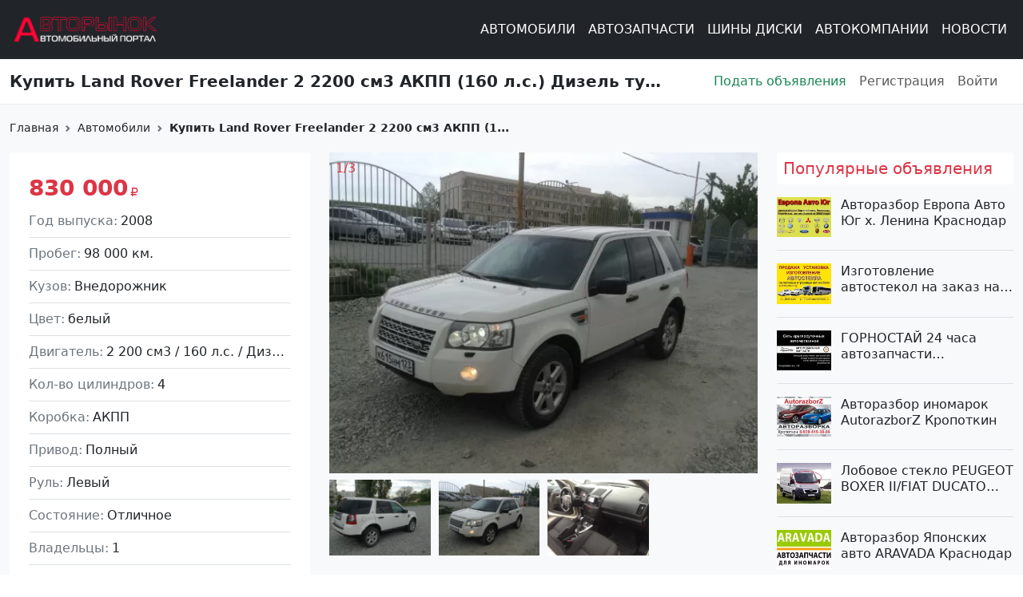

--- FILE ---
content_type: text/html; charset=UTF-8
request_url: https://rinok23.ru/cars-browser/kupit-land-rover-freelander-2-2200-sm3-akpp
body_size: 17402
content:
<!DOCTYPE html>
<html lang="ru" dir="ltr" prefix="og: https://ogp.me/ns#">
  <head>
    <meta charset="utf-8" />
<meta name="description" content="Продажа Land Rover Freelander 2 2200 см3 АКПП (160 л.с.) Дизель турбонаддув: цвет белый Внедорожник 2008 года по цене 830000 рублей, объявление №1183 в Новороссийск на сайте Авторынок23." />
<meta name="abstract" content="Land Rover Freelander 2 2200 см3 АКПП (160 л.с.), Дизель турбонаддув: цвет белый Внедорожник 2008 года по цене 830000 рублей, объявление №1183 в Новороссийск." />
<meta name="keywords" content="Купить Land Rover Freelander 2 &#039;2008 АКПП (2200/160 л.с.) Дизель турбонаддув Новороссийск цвет белый Внедорожник по цене 830000 рублей, объявление №1183 на сайте Авторынок23" />
<link rel="canonical" href="https://rinok23.ru/cars-browser/kupit-land-rover-freelander-2-2200-sm3-akpp" />
<meta name="robots" content="index, nofollow" />
<link rel="shortlink" href="https://rinok23.ru/node/1183" />
<meta name="author" content="Продавец" />
<link rel="image_src" href="https://rinok23.ru/sites/default/files/styles/open_graph/public/car-photos/31_22.jpg?itok=4iSnbx9G" />
<meta property="product:price:amount" content="830000.00" />
<meta property="product:price:currency" content="RUB" />
<meta property="og:site_name" content="Авторынок23" />
<meta property="og:type" content="website" />
<meta property="og:url" content="https://rinok23.ru/cars-browser/kupit-land-rover-freelander-2-2200-sm3-akpp" />
<meta property="og:title" content="Купить Land Rover Freelander 2 &#039;2008 АКПП (2200/160 л.с.) Дизель турбонаддув Новороссийск цвет белый Внедорожник по цене 830000 рублей, объявление №1183 на сайте Авторынок23" />
<meta property="og:description" content="Продажа Land Rover Freelander 2 2200 см3 АКПП (160 л.с.) Дизель турбонаддув: цвет белый Внедорожник 2008 года по цене 830000 рублей, объявление №1183 в Новороссийск на сайте Авторынок23." />
<meta property="og:image" content="https://rinok23.ru/sites/default/files/styles/open_graph/public/car-photos/31_22.jpg?itok=4iSnbx9G" />
<meta property="og:image:url" content="https://rinok23.ru/sites/default/files/styles/open_graph/public/car-photos/31_22.jpg?itok=4iSnbx9G" />
<meta property="og:image:secure_url" content="https://rinok23.ru/sites/default/files/styles/open_graph/public/car-photos/31_22.jpg?itok=4iSnbx9G" />
<meta property="og:image:type" content="image/jpeg" />
<meta property="og:image:width" content="600" />
<meta property="og:image:height" content="316" />
<meta property="og:image:alt" content="Купить Land Rover Freelander 2 &#039;2008 АКПП (2200/160 л.с.) Дизель турбонаддув Новороссийск цвет белый Внедорожник по цене 830000 рублей, объявление №1183 на сайте Авторынок23" />
<meta property="og:updated_time" content="2024-05-11" />
<meta property="og:locality" content="Новороссийск" />
<meta property="og:region" content="Краснодарский край" />
<meta property="og:country_name" content="Россия" />
<meta property="og:phone_number" content="+7 (918) 464-91-61" />
<meta property="og:locale" content="ru_RU" />
<meta property="article:author" content="Продавец" />
<meta property="article:tag" content="Легковые автомобили" />
<meta property="article:published_time" content="2014-05-06" />
<meta property="article:modified_time" content="2024-05-11" />
<meta property="profile:username" content="Продавец" />
<meta name="MobileOptimized" content="width" />
<meta name="HandheldFriendly" content="true" />
<meta name="viewport" content="width=device-width, initial-scale=1.0" />
<script type="application/ld+json">{
    "@context": "https://schema.org",
    "@graph": [
        {
            "@type": "Car",
            "@id": "1183",
            "name": "Купить Land Rover Freelander 2 2200 см3 АКПП (160 л.с.) Дизель турбонаддув в Новороссийск: цвет белый Внедорожник 2008 года по цене 830000 рублей, объявление №1183 на сайте Авторынок23",
            "category": "Легковые автомобили",
            "description": "Продажа Land Rover  Freelander 2 2200 см3 АКПП (160 л.с.) Дизель турбонаддув: цвет белый [nod",
            "url": "https://rinok23.ru/cars-browser/kupit-land-rover-freelander-2-2200-sm3-akpp",
            "image": {
                "@type": "ImageObject",
                "representativeOfPage": "True",
                "url": "https://rinok23.ru/sites/default/files/styles/open_graph/public/car-photos/31_22.jpg?itok=4iSnbx9G",
                "width": "600",
                "height": "316"
            },
            "brand": {
                "@type": "Brand",
                "name": "Land Rover"
            }
        }
    ]
}</script>
<link rel="icon" href="/themes/custom/rinok/favicon.ico" type="image/vnd.microsoft.icon" />

    <title>Купить Land Rover Freelander 2 &#039;2008 АКПП (2200/160 л.с.) Дизель турбонаддув Новороссийск цвет белый Внедорожник по цене 830000 рублей, объявление №1183 на сайте Авторынок23</title>
    <link rel="stylesheet" media="all" href="/sites/default/files/styles/css/css_LuGJpbS1kazUqRxsVQ1TmgMOdxc56EwAdzPM-DSkJCY.css?delta=0&amp;language=ru&amp;theme=rinok&amp;include=eJxVjEEKgDAMBD9k9E21CRKMSUmq4u_VUg_CsofZYZ3V1imymwhUe1KGg-mMqfW4Ge5CgzdNDQnAKZNWKPssnFNl0_jtCQMgJ--wf7Pia9uHF7E5CUS9hHW5Aa2tM3k" />
<link rel="stylesheet" media="all" href="/sites/default/files/styles/css/css_7tHxA0FPQHasPh4XKfa6A2M5jh6o0nUt0kS0Y9K_5Zs.css?delta=1&amp;language=ru&amp;theme=rinok&amp;include=eJxVjEEKgDAMBD9k9E21CRKMSUmq4u_VUg_CsofZYZ3V1imymwhUe1KGg-mMqfW4Ge5CgzdNDQnAKZNWKPssnFNl0_jtCQMgJ--wf7Pia9uHF7E5CUS9hHW5Aa2tM3k" />
<link rel="stylesheet" media="all" href="//fonts.googleapis.com/css2?family=Roboto:ital,wght@0,100;0,300;0,400;0,500;0,700;0,900;1,100;1,300;1,400;1,500;1,700;1,900&amp;display=swap" />
<link rel="stylesheet" media="all" href="/sites/default/files/styles/css/css_F8D1rWAVw9EynQP_D9LQRlnQxc0TkyvCBI8JKj3BAuo.css?delta=3&amp;language=ru&amp;theme=rinok&amp;include=eJxVjEEKgDAMBD9k9E21CRKMSUmq4u_VUg_CsofZYZ3V1imymwhUe1KGg-mMqfW4Ge5CgzdNDQnAKZNWKPssnFNl0_jtCQMgJ--wf7Pia9uHF7E5CUS9hHW5Aa2tM3k" />

    
    <script async src="https://www.googletagmanager.com/gtag/js?id=G-2H8JMVVQCC"></script>
    <script>
      window.dataLayer = window.dataLayer || [];
      function gtag(){window.dataLayer.push(arguments);}
      gtag('js', new Date());
      gtag('config', 'G-2H8JMVVQCC');
    </script>
    <meta name="apple-mobile-web-app-status-bar-style" content="#303b44">
    <meta name="msapplication-TileColor" content="#34a1ff">
    <meta name="apple-mobile-web-app-capable" content="yes">
    <meta name="mobile-web-app-capable" content="yes">
    <link type="image/svg+xml" rel="icon" href="/themes/custom/rinok/assets/favicon/favicon.svg">
    <link type="image/x-icon" rel="icon" href="/themes/custom/rinok/assets/favicon/favicon.ico">
    <link type="image/x-icon" rel="shortcut icon" href="/themes/custom/rinok/assets/favicon/favicon.ico">
    <link type="image/png" sizes="16x16" rel="icon" href="/themes/custom/rinok/assets/favicon/favicon-16x16.png">
    <link type="image/png" sizes="32x32" rel="icon" href="/themes/custom/rinok/assets/favicon/favicon-32x32.png">
    <link type="image/png" sizes="96x96" rel="icon" href="/themes/custom/rinok/assets/favicon/favicon-96x96.png">
    <link type="image/png" sizes="120x120" rel="icon" href="/themes/custom/rinok/assets/favicon/favicon-120x120.png">
    <link type="image/png" sizes="192x192" rel="icon" href="/themes/custom/rinok/assets/favicon/android-icon-192x192.png">
    <link rel="apple-touch-icon" sizes="57x57" href="/themes/custom/rinok/assets/favicon/apple-icon-57x57.png">
    <link rel="apple-touch-icon" sizes="60x60" href="/themes/custom/rinok/assets/favicon/apple-icon-60x60.png">
    <link rel="apple-touch-icon" sizes="72x72" href="/themes/custom/rinok/assets/favicon/apple-icon-72x72.png">
    <link rel="apple-touch-icon" sizes="76x76" href="/themes/custom/rinok/assets/favicon/apple-icon-76x76.png">
    <link rel="apple-touch-icon" sizes="114x114" href="/themes/custom/rinok/assets/favicon/apple-icon-114x114.png">
    <link rel="apple-touch-icon" sizes="120x120" href="/themes/custom/rinok/assets/favicon/apple-icon-120x120.png">
    <link rel="apple-touch-icon" sizes="144x144" href="/themes/custom/rinok/assets/favicon/apple-icon-144x144.png">
    <link rel="apple-touch-icon" sizes="152x152" href="/themes/custom/rinok/assets/favicon/apple-icon-152x152.png">
    <link rel="apple-touch-icon" sizes="180x180" href="/themes/custom/rinok/assets/favicon/apple-icon-180x180.png">
    <link color="#34a1ff" rel="mask-icon" href="/themes/custom/rinok/assets/favicon/apple-touch-icon-120.svg">
    <meta name="msapplication-TileColor" content="#ffffff">
    <meta name="msapplication-TileImage" content="/themes/custom/rinok/assets/favicon/ms-icon-144x144.png">
    <meta name="msapplication-square70x70logo" content="/themes/custom/rinok/assets/favicon/mstile-70x70.png">
    <meta name="msapplication-square150x150logo" content="/themes/custom/rinok/assets/favicon/mstile-150x150.png">
    <meta name="msapplication-wide310x150logo" content="/themes/custom/rinok/assets/favicon/mstile-310x310.png">
    <meta name="msapplication-square310x310logo" content="/themes/custom/rinok/assets/favicon/mstile-310x150.png">
    <meta name="application-name" content="Rinok23">
    <meta name="msapplication-config" content="/themes/custom/rinok/assets/favicon/browserconfig.xml">
    <link rel="manifest" href="/themes/custom/rinok/assets/favicon/manifest.json">
    <meta name="theme-color" content="#ffffff">
    <meta name="google-site-verification" content="MWujNmf8mYjmgEb1PADM6Tn5fyce3G41JU3AK8kRJSI" />
  </head>
  
  <body>
    <a href="#main-content" class="visually-hidden focusable">
      Перейти к основному содержанию
    </a>
    <div id="preloader">
      Загрузка<span id="dots"></span>
    </div>
    <div id="content">
      
        <div class="dialog-off-canvas-main-canvas" data-off-canvas-main-canvas>
    <div class="page page--node page--car">
  
<header class="border-bottom border-light-subtle">
  <div class="navbar navbar-dark bg-dark navbar-expand-xl">
    <div class="container-fluid container-xxl">
              <a class="navbar-brand me-auto" href="https://rinok23.ru/">
          <img class="navbar-brand--logo" src="/themes/custom/rinok/logo.svg" alt="Авторынок23">
        </a>
            <div data-bs-theme="dark" class="offcanvas offcanvas-start text-bg-dark offcanvas-start-nav" tabindex="-1" id="offcanvasNavbar">
        <div class="offcanvas-header">
          <h5 class="offcanvas-title" id="offcanvasNavbarLabel">
            Разделы сайта
          </h5>
          <button type="button" class="btn-close" data-bs-dismiss="offcanvas"></button>
        </div>
        <div class="offcanvas-body pt-0">
          
              <ul class="navbar-nav navbar-nav--main ms-xl-auto mb-2 mb-lg-0">
                    <li class="nav-item">
                          <a href="/cars-browser" class="nav-link nav-link--cars-browser" data-drupal-link-system-path="cars-browser">Автомобили</a>
              </li>
                <li class="nav-item">
                          <a href="/spare-parts-browse" class="nav-link nav-link--spare-parts-browse" data-drupal-link-system-path="spare-parts-browse">Автозапчасти</a>
              </li>
                <li class="nav-item">
                          <a href="/tires-wheels-browser" class="nav-link nav-link--tires-wheels-browser" data-drupal-link-system-path="tires-wheels-browser">Шины Диски</a>
              </li>
                <li class="nav-item">
                          <a href="/avtoadresa-browser" class="nav-link nav-link--avtoadresa-browser" data-drupal-link-system-path="avtoadresa-browser">Автокомпании</a>
              </li>
                <li class="nav-item">
                          <a href="/news" class="nav-link nav-link--news" data-drupal-link-system-path="news">Новости</a>
              </li>
              </ul>
      


          <hr class="d-block d-xl-none">
          <div class="pb-8 d-xl-none">
            
              <ul class="navbar-nav navbar-nav--user mb-2 mb-lg-0">
                    <li class="nav-item">
                          <a href="/user/register" class="nav-link nav-link--user-register" data-drupal-link-system-path="user/register">Подать объявления </a>
              </li>
                <li class="nav-item">
                          <a href="/user/register" class="nav-link nav-link--user-register" data-drupal-link-system-path="user/register">Регистрация</a>
              </li>
                <li class="nav-item nav-item--expanded">
                          <a href="/user/login" class="nav-link nav-link--user-login" data-drupal-link-system-path="user/login">Войти</a>
              </li>
              </ul>
      


          </div>
        </div>
      </div>
      <button class="navbar-toggler" type="button" data-bs-toggle="offcanvas" data-bs-target="#offcanvasNavbar" aria-controls="offcanvasNavbar">
        <span class="navbar-toggler-icon"></span>
      </button>
    </div>
  </div>
  <div class="navbar navbar-expand-xl">
    <div class="container-fluid container-xxl">
      <div class="row align-items-center w-100">
        <div class="col-xl-8 pe-0">
          <h1 class="fs-5 fw-semibold m-0" title="<span>Купить Land Rover Freelander 2 2200 см3 АКПП (160 л.с.) Дизель турбонаддув в Новороссийск: цвет белый Внедорожник 2008 года по цене 830000 рублей, объявление №1183 на сайте Авторынок23</span>
">
            <span>Купить Land Rover Freelander 2 2200 см3 АКПП (160 л.с.) Дизель турбонаддув в Новороссийск: цвет белый Внедорожник 2008 года по цене 830000 рублей, объявление №1183 на сайте Авторынок23</span>

          </h1>
        </div>
        <div class="col-xl-4 pe-0 d-none d-xl-block">
          
              <ul class="navbar-nav navbar-nav--user mb-2 mb-lg-0">
                    <li class="nav-item">
                          <a href="/user/register" class="nav-link nav-link--user-register" data-drupal-link-system-path="user/register">Подать объявления </a>
              </li>
                <li class="nav-item">
                          <a href="/user/register" class="nav-link nav-link--user-register" data-drupal-link-system-path="user/register">Регистрация</a>
              </li>
                <li class="nav-item nav-item--expanded">
                          <a href="/user/login" class="nav-link nav-link--user-login" data-drupal-link-system-path="user/login">Войти</a>
              </li>
              </ul>
      


        </div>
      </div>
    </div>
  </div>
</header>
  <main class="bg-light pb-4 pb-lg-5 h-100">
    <a id="main-content" tabindex="-1"></a>
            <div data-drupal-messages-fallback class="hidden"></div>


                  <div class="container-fluid container-xxl">
    <div class="row pt-1 mt-3 mb-1">
      <div class="col-12">
          <nav style="--bs-breadcrumb-divider: url(&#34;data:image/svg+xml,%3Csvg xmlns='http://www.w3.org/2000/svg' width='8' height='8'%3E%3Cpath d='M2.5 0L1 1.5 3.5 4 1 6.5 2.5 8l4-4-4-4z' fill='%236c757d'/%3E%3C/svg%3E&#34;);" aria-label="breadcrumb">
    <ol class="breadcrumb">
                        <li class="breadcrumb-item">
            <a class="breadcrumb-link" href="/">
              Главная
            </a>
          </li>
                                <li class="breadcrumb-item">
            <a class="breadcrumb-link" href="/cars-browser">
              Автомобили
            </a>
          </li>
                                <li class="breadcrumb-item active">
          <span class="breadcrumb-link">
            Купить Land Rover Freelander 2 2200 см3 АКПП (1...
          </span>
          </li>
                  </ol>
  </nav>

      </div>
    </div>
  </div>


              
        <div class="container-fluid container-xxl">
      <div class="row">
                  <div class="col-xl-9">
            <div class="layout layout--content">
                <div id="block-rinok-content" class="block block-system block-system-main-block mb-4">
  
    
      



<div data-history-node-id="1183" class="node node--car node--view-mode-full clearfix">
  
  
  <div class="row">
    <div class="col-12 col-md-6 col-lg-5 mb-4 order-md-first">
      <div class="item-specification item-hover">
        <div class="text-danger fs-3 fw-semibold mb-2">
          830 000<i class="fa-solid fa-ruble-sign ps-1"></i>
        </div>
                  <div class="field field--label-inline border-bottom pb-2 mb-2">
            <div class="field--label text-secondary">
              Год выпуска
            </div>
            <div class="field--item">
              2008
            </div>
          </div>
                          <div class="field field--label-inline border-bottom pb-2 mb-2">
            <div class="field--label text-secondary">
              Пробег
            </div>
            <div class="field--item">
              98 000 км.
            </div>
          </div>
                          <div class="field field--label-inline border-bottom pb-2 mb-2">
            <div class="field--label text-secondary">
              Кузов
            </div>
            <div class="field--item">
              Внедорожник
            </div>
          </div>
                          <div class="field field--label-inline border-bottom pb-2 mb-2">
            <div class="field--label text-secondary">
              Цвет
            </div>
            <div class="field--item">
              белый
            </div>
          </div>
                          <div class="field field--label-inline border-bottom pb-2 mb-2">
            <div class="field--label text-secondary">
              Двигатель
            </div>
            <div class="field--item text-truncate" title="2 200 см3/160 л.с./Дизель турбонаддув">
              2 200 см3 /
              160 л.с. /
              Дизель турбонаддув
            </div>
          </div>
                          <div class="field field--label-inline border-bottom pb-2 mb-2">
            <div class="field--label text-secondary">
              Кол-во цилиндров
            </div>
            <div class="field--item">
              4
            </div>
          </div>
                          <div class="field field--label-inline border-bottom pb-2 mb-2">
            <div class="field--label text-secondary">
              Коробка
            </div>
            <div class="field--item">
              АКПП
            </div>
          </div>
                          <div class="field field--label-inline border-bottom pb-2 mb-2">
            <div class="field--label text-secondary">
              Привод
            </div>
            <div class="field--item">
              Полный
            </div>
          </div>
                          <div class="field field--label-inline border-bottom pb-2 mb-2">
            <div class="field--label text-secondary">
              Руль
            </div>
            <div class="field--item">
              Левый
            </div>
          </div>
                          <div class="field field--label-inline border-bottom pb-2 mb-2">
            <div class="field--label text-secondary">
              Состояние
            </div>
            <div class="field--item">
              Отличное
            </div>
          </div>
                          <div class="field field--label-inline border-bottom pb-2 mb-2">
            <div class="field--label text-secondary">
              Владельцы
            </div>
            <div class="field--item">
              1
            </div>
          </div>
                                  <div class="field field--label-inline border-bottom pb-2 mb-2">
            <div class="field--label text-secondary">
              Таможня
            </div>
            <div class="field--item">
              Растаможен
            </div>
          </div>
                          <div class="field field--label-inline border-bottom pb-2 mb-2">
            <div class="field--label text-secondary">
              VIN
            </div>
            <div class="field--item">
              VIN-код не указан
            </div>
          </div>
              </div>
    </div>
    <div class="col-12 col-md-6 col-lg-7 mb-4 order-first">
              <div class="swiper swiper-thumbs">
          <div class="swiper-wrapper">
                                                      <div class="swiper-slide">
                <a data-fslightbox="gallery" href="/sites/default/files/styles/original/public/car-photos/31_22.jpg.webp?itok=R5AkkGdq">
                  <img title="Купить Land Rover Freelander 2 2200 см3 АКПП (160 л.с.) Дизель турбонаддув в Новороссийск: цвет белый Внедорожник 2008 года по цене 830000 рублей, объявление №1183 на сайте Авторынок23" alt="Купить Land Rover Freelander 2 2200 см3 АКПП (160 л.с.) Дизель турбонаддув в Новороссийск: цвет белый Внедорожник 2008 года по цене 830000 рублей, объявление №1183 на сайте Авторынок23" class="img-fluid" src="/sites/default/files/styles/ads_slide/public/car-photos/31_22.jpg.webp?itok=0jwhzqfH"/>
                </a>
              </div>
                                                      <div class="swiper-slide">
                <a data-fslightbox="gallery" href="/sites/default/files/styles/original/public/car-photos/32_21.jpg.webp?itok=laWUCuvD">
                  <img title="Купить Land Rover Freelander 2 2200 см3 АКПП (160 л.с.) Дизель турбонаддув в Новороссийск: цвет белый Внедорожник 2008 года по цене 830000 рублей, объявление №1183 на сайте Авторынок23" alt="Купить Land Rover Freelander 2 2200 см3 АКПП (160 л.с.) Дизель турбонаддув в Новороссийск: цвет белый Внедорожник 2008 года по цене 830000 рублей, объявление №1183 на сайте Авторынок23" class="img-fluid" src="/sites/default/files/styles/ads_slide/public/car-photos/32_21.jpg.webp?itok=DBT_JEml"/>
                </a>
              </div>
                                                      <div class="swiper-slide">
                <a data-fslightbox="gallery" href="/sites/default/files/styles/original/public/car-photos/33_22.jpg.webp?itok=kEFDNuVm">
                  <img title="Купить Land Rover Freelander 2 2200 см3 АКПП (160 л.с.) Дизель турбонаддув в Новороссийск: цвет белый Внедорожник 2008 года по цене 830000 рублей, объявление №1183 на сайте Авторынок23" alt="Купить Land Rover Freelander 2 2200 см3 АКПП (160 л.с.) Дизель турбонаддув в Новороссийск: цвет белый Внедорожник 2008 года по цене 830000 рублей, объявление №1183 на сайте Авторынок23" class="img-fluid" src="/sites/default/files/styles/ads_slide/public/car-photos/33_22.jpg.webp?itok=w7t_FjBb"/>
                </a>
              </div>
                      </div>
                      <div class="swiper-pagination"></div>
            <div class="swiper-button-prev swiper-button-thumbs">
              <span><i class="fa-regular fa-chevron-left"></i></span>
            </div>
            <div class="swiper-button-next swiper-button-thumbs">
              <span><i class="fa-regular fa-chevron-right"></i></span>
            </div>
                  </div>
                  <div thumbsSlider="" class="swiper swiper-slider">
          <div class="swiper-wrapper">
                                                      <div class="swiper-slide">
                <img title="Купить Land Rover Freelander 2 2200 см3 АКПП (160 л.с.) Дизель турбонаддув в Новороссийск: цвет белый Внедорожник 2008 года по цене 830000 рублей, объявление №1183 на сайте Авторынок23" alt="Купить Land Rover Freelander 2 2200 см3 АКПП (160 л.с.) Дизель турбонаддув в Новороссийск: цвет белый Внедорожник 2008 года по цене 830000 рублей, объявление №1183 на сайте Авторынок23" class="img-fluid" src="/sites/default/files/styles/ads_slide/public/car-photos/31_22.jpg.webp?itok=0jwhzqfH"/>
              </div>
                                                      <div class="swiper-slide">
                <img title="Купить Land Rover Freelander 2 2200 см3 АКПП (160 л.с.) Дизель турбонаддув в Новороссийск: цвет белый Внедорожник 2008 года по цене 830000 рублей, объявление №1183 на сайте Авторынок23" alt="Купить Land Rover Freelander 2 2200 см3 АКПП (160 л.с.) Дизель турбонаддув в Новороссийск: цвет белый Внедорожник 2008 года по цене 830000 рублей, объявление №1183 на сайте Авторынок23" class="img-fluid" src="/sites/default/files/styles/ads_slide/public/car-photos/32_21.jpg.webp?itok=DBT_JEml"/>
              </div>
                                                      <div class="swiper-slide">
                <img title="Купить Land Rover Freelander 2 2200 см3 АКПП (160 л.с.) Дизель турбонаддув в Новороссийск: цвет белый Внедорожник 2008 года по цене 830000 рублей, объявление №1183 на сайте Авторынок23" alt="Купить Land Rover Freelander 2 2200 см3 АКПП (160 л.с.) Дизель турбонаддув в Новороссийск: цвет белый Внедорожник 2008 года по цене 830000 рублей, объявление №1183 на сайте Авторынок23" class="img-fluid" src="/sites/default/files/styles/ads_slide/public/car-photos/33_22.jpg.webp?itok=w7t_FjBb"/>
              </div>
                      </div>
          <div class="swiper-button-prev">
            <span><i class="fa-regular fa-chevron-left"></i></span>
          </div>
          <div class="swiper-button-next">
            <span><i class="fa-regular fa-chevron-right"></i></span>
          </div>
        </div>
                  </div>
          <div class="col-12 mb-4">
        <div class="item-hover border-bottom">
          <div class="text-danger fs-5 fw-semibold mb-3">
            <i class="fa-duotone fa-comment-quote pe-2"></i> Комментарий продавца
          </div>
          <a href="http://rinok23.ru/cars-browser?make=61&amp;body-style=14&amp;fuel-type=All&amp;transmition-cars=3&amp;year-car=All&amp;customs=All&amp;region-cars=All&amp;special=All&amp;exchange=All&amp;steering-wheel=All&amp;doors-tid=All&amp;price%5Bmin%5D=1&amp;price%5Bmax%5D=100000000&amp;sort_by=created&amp;sort_order=DESC&amp;items_per_page=12">Ленд Ровер Фрилендер 2</a>, <a href="http://rinok23.ru/cars-browser?make=All&amp;body-style=14&amp;fuel-type=All&amp;transmition-cars=3&amp;year-car=2008&amp;customs=All&amp;region-cars=All&amp;special=All&amp;exchange=All&amp;steering-wheel=All&amp;doors-tid=All&amp;price%5Bmin%5D=1&amp;price%5Bmax%5D=100000000&amp;sort_by=created&amp;sort_order=DESC&amp;items_per_page=12">2008</a> г, 2. 2 л., <a href="http://rinok23.ru/cars-browser?make=61&amp;body-style=14&amp;fuel-type=All&amp;transmition-cars=3&amp;year-car=All&amp;customs=All&amp;region-cars=All&amp;special=All&amp;exchange=All&amp;steering-wheel=All&amp;doors-tid=All&amp;price%5Bmin%5D=1&amp;price%5Bmax%5D=100000000&amp;sort_by=created&amp;sort_order=DESC&amp;items_per_page=12">внедорожник,</a> TDI, <strong>АКПП</strong> (<a href="http://rinok23.ru/cars-browser?make=61&amp;body-style=14&amp;fuel-type=All&amp;transmition-cars=3&amp;year-car=All&amp;customs=All&amp;region-cars=All&amp;special=All&amp;exchange=All&amp;steering-wheel=All&amp;doors-tid=All&amp;price%5Bmin%5D=1&amp;price%5Bmax%5D=100000000&amp;sort_by=created&amp;sort_order=DESC&amp;items_per_page=12">АТ</a>), климат контроль, АБС, SRS, сигнализация, музыка, 1 хозяин, <strong>отличное </strong>техническое <strong>состояние</strong>, без вложений. <strong>КРЕДИТ</strong>, <strong>ОБМЕН</strong>.&nbsp;
        </div>
      </div>
              <div class="col-12 mb-4">
        <div class="item-hover pb-2 border-bottom">
          <div class="text-danger fs-5 fw-semibold mb-3">
            <i class="fa-duotone fa-shield-keyhole pe-2"></i> Комплектация (Безопасность)
          </div>
          <div class="row">
                                        <div class="col-sm-6 mb-3">
                <i class="fa-duotone fa-check pe-2"></i>Обогрев зеркал
              </div>
                                        <div class="col-sm-6 mb-3">
                <i class="fa-duotone fa-check pe-2"></i>Система курсовой стабилизации
              </div>
                                        <div class="col-sm-6 mb-3">
                <i class="fa-duotone fa-check pe-2"></i>Омыватель фар
              </div>
                                        <div class="col-sm-6 mb-3">
                <i class="fa-duotone fa-check pe-2"></i>Сигнализация
              </div>
                                        <div class="col-sm-6 mb-3">
                <i class="fa-duotone fa-check pe-2"></i>Подушка безопасности водителя
              </div>
                                        <div class="col-sm-6 mb-3">
                <i class="fa-duotone fa-check pe-2"></i>Подушка безопасности пассажира
              </div>
                                        <div class="col-sm-6 mb-3">
                <i class="fa-duotone fa-check pe-2"></i>Боковые подушки безопасности
              </div>
                      </div>
        </div>
      </div>
              <div class="col-12 mb-4">
        <div class="item-hover pb-2 border-bottom">
          <div class="text-danger fs-5 fw-semibold mb-3">
            <i class="fa-duotone fa-road-circle-check pe-2"></i> Комплектация (Комфорт)
          </div>
          <div class="row">
                                        <div class="col-sm-6 mb-3">
                <i class="fa-duotone fa-check pe-2"></i>Кондиционер
              </div>
                                        <div class="col-sm-6 mb-3">
                <i class="fa-duotone fa-check pe-2"></i>Обогрев сидений
              </div>
                                        <div class="col-sm-6 mb-3">
                <i class="fa-duotone fa-check pe-2"></i>Обшивка сидений (Ткань)
              </div>
                                        <div class="col-sm-6 mb-3">
                <i class="fa-duotone fa-check pe-2"></i>Рег-ка сиденья водителя
              </div>
                                        <div class="col-sm-6 mb-3">
                <i class="fa-duotone fa-check pe-2"></i>Рег-ка сиденья пассажира
              </div>
                      </div>
        </div>
      </div>
              <div class="col-12 mb-4">
        <div class="item-hover pb-2 border-bottom">
          <div class="text-danger fs-5 fw-semibold mb-3">
            <i class="fa-duotone fa-screwdriver-wrench pe-2"></i> Комплектация (Оборудование)
          </div>
          <div class="row">
                                        <div class="col-sm-6 mb-3">
                <i class="fa-duotone fa-check pe-2"></i>ABS тормозов
              </div>
                                        <div class="col-sm-6 mb-3">
                <i class="fa-duotone fa-check pe-2"></i>Бортовой компьютер
              </div>
                                        <div class="col-sm-6 mb-3">
                <i class="fa-duotone fa-check pe-2"></i>Датчик дождя
              </div>
                                        <div class="col-sm-6 mb-3">
                <i class="fa-duotone fa-check pe-2"></i>Датчик света
              </div>
                                        <div class="col-sm-6 mb-3">
                <i class="fa-duotone fa-check pe-2"></i>Круиз-контроль
              </div>
                                        <div class="col-sm-6 mb-3">
                <i class="fa-duotone fa-check pe-2"></i>Литые диски
              </div>
                                        <div class="col-sm-6 mb-3">
                <i class="fa-duotone fa-check pe-2"></i>Центральный замок
              </div>
                                        <div class="col-sm-6 mb-3">
                <i class="fa-duotone fa-check pe-2"></i>Электро-зеркала
              </div>
                                        <div class="col-sm-6 mb-3">
                <i class="fa-duotone fa-check pe-2"></i>Электростеклоподъемники
              </div>
                      </div>
        </div>
      </div>
              <div class="col-12 mb-4">
        <div class="item-hover pb-2 border-bottom">
          <div class="text-danger fs-5 fw-semibold mb-3">
            <i class="fa-duotone fa-photo-film-music pe-2"></i> Комплектация (Развлечения)
          </div>
          <div class="row">
                                        <div class="col-sm-6 mb-3">
                <i class="fa-duotone fa-check pe-2"></i>AM/FM Stereo
              </div>
                                        <div class="col-sm-6 mb-3">
                <i class="fa-duotone fa-check pe-2"></i>CD-плеер
              </div>
                      </div>
        </div>
      </div>
        <div class="col-12 mb-3">
      <div class="item-hover border-bottom">
        <div class="text-danger fs-5 fw-semibold mb-3">
          <i class="fa-duotone fa-address-card pe-2"></i> Контакты продавца
        </div>
                  <div class="field field--label-inline field--no-colon mb-3">
            <div class="field--label">
              <i class="fa-duotone fa-map-location-dot pe-2"></i>
            </div>
            <div class="field--item">
              Краснодарский край, Новороссийск
            </div>
          </div>
                          <div class="field field--label-inline field--no-colon mb-3">
            <div class="field--label">
              <i class="fa-duotone fa-user pe-2"></i>
            </div>
            <div class="field--item">
              Продавец
            </div>
          </div>
                                      <div class="field field--label-inline field--no-colon mb-3">
              <div class="field--label">
                <i class="fa-duotone fa-phone-volume pe-2"></i>
              </div>
              <div class="field--item">
                <div class="field field--name-field-mobile-phone">
                  <button class="btn btn-danger show-phone d-none">
                    +7 (918) 464-91-61
                  </button>
                </div>
              </div>
            </div>
                          <div class="field field--label-inline field--no-colon">
          <div class="field--label">
            <i class="fa-duotone fa-circle-info text-info pe-2"></i>
          </div>
          <div class="field--item">
            Пожалуйста, скажите продавцу, что вы звоните по объявлению с Авторынок23
          </div>
        </div>
      </div>
    </div>
    <div class="col-12">
      <div class="row justify-content-start justify-content-md-between align-items-center">
        <div class="col-auto mb-2">
          № 1183
        </div>
        <div class="col-auto mb-2">
          добавлено от: 06.05.2014 г.
        </div>
        <div class="col-auto mb-2">
          <ul class="links inline nav"><li><i class="fa-duotone fa-eye pe-1"></i> 42 просмотра</li>
      </ul>
        </div>
      </div>
    </div>
    <div class="col-12 mt-3">
      <h2 class="fs-3 mb-3">
        <i class="fa-duotone fa-car pe-2"></i> Другие автомобили марки Land Rover
      </h2>
    </div>
          <div class="col-sm-4 col-lg-3 mb-4">
    
<div data-history-node-id="21314" class="node node--car node--view-mode-other node--view-mode-recent-publications item-hover card h-100 clearfix">
  
  <span class="condition condition--featured"></span>
      <a class="stretched-link" href="/cars-browser/kupit-land-rover-range-rover-sport-3000-sm3-2">
                    <img src="/sites/default/files/styles/recent_publication/public/car-photos/cd7daf22-4857-452b-8703-1181863abd1d.jpeg.webp?itok=JBaIW1BE" alt="Купить Land Rover Range Rover Sport 3000 см3 АКПП (249 л.с.) Дизельный в Анапа: цвет Белый Внедорожник 2019 года по цене 6750000 рублей, объявление №21314 на сайте Авторынок23" title="Купить Land Rover Range Rover Sport 3000 см3 АКПП (249 л.с.) Дизельный в Анапа: цвет Белый Внедорожник 2019 года по цене 6750000 рублей, объявление №21314 на сайте Авторынок23" loading="lazy" class="img-fluid">
          </a>
    <div class="card-body pb-3">
    <h2 class="field field--title fs-5" title="Купить Land Rover Range Rover Sport 3000 см3 АКПП (249 л.с.) Дизельный в Анапа: цвет Белый Внедорожник 2019 года по цене 6750000 рублей, объявление №21314 на сайте Авторынок23">
      Купить Land Rover Range Rover Sport 3000 см3 АКПП (249 л.с.) Дизельный в Анапа: цвет Белый Внедорожник 2019 года по цене 6750000 рублей, объявление №21314 на сайте Авторынок23
    </h2>
    <div class="card-text">
      <div class="field field--miles">
        <span class="icon"></span>
        <span class="prefix">км.</span>
        <span class="miles">44 500</span>
      </div>
      <div class="field field--label-inline">
        <div class="field--label">
          Руль
        </div>
        <div class="field--item">
          Левый
        </div>
      </div>
      <div class="field field--label-inline">
        <div class="field--item">
          АКПП
        </div>
      </div>
      <div class="field field--price-list field--label-inline mb-0">
        <div class="field--label">
          Цена
        </div>
        <div class="field--item">
          6 750 000<i class="fa-solid fa-ruble-sign ps-1"></i>
        </div>
      </div>
    </div>
  </div>
  
</div>

  </div>
    <div class="col-sm-4 col-lg-3 mb-4">
    
<div data-history-node-id="21231" class="node node--car node--view-mode-other node--view-mode-recent-publications item-hover card h-100 clearfix">
  
  <span class="condition condition--featured"></span>
      <a class="stretched-link" href="/cars-browser/kupit-land-rover-range-rover-sport-3000-sm3-1">
                    <img src="/sites/default/files/styles/recent_publication/public/car-photos/d84e28ce-a79a-408c-9cea-756658ce5049.jpeg.webp?itok=RSlcDRD9" alt="Купить Land Rover Range Rover Sport 3000 см3 АКПП (249 л.с.) Дизельный в Кореновск: цвет Белый Внедорожник 2019 года по цене 6500000 рублей, объявление №21231 на сайте Авторынок23" title="Купить Land Rover Range Rover Sport 3000 см3 АКПП (249 л.с.) Дизельный в Кореновск: цвет Белый Внедорожник 2019 года по цене 6500000 рублей, объявление №21231 на сайте Авторынок23" loading="lazy" class="img-fluid">
          </a>
    <div class="card-body pb-3">
    <h2 class="field field--title fs-5" title="Купить Land Rover Range Rover Sport 3000 см3 АКПП (249 л.с.) Дизельный в Кореновск: цвет Белый Внедорожник 2019 года по цене 6500000 рублей, объявление №21231 на сайте Авторынок23">
      Купить Land Rover Range Rover Sport 3000 см3 АКПП (249 л.с.) Дизельный в Кореновск: цвет Белый Внедорожник 2019 года по цене 6500000 рублей, объявление №21231 на сайте Авторынок23
    </h2>
    <div class="card-text">
      <div class="field field--miles">
        <span class="icon"></span>
        <span class="prefix">км.</span>
        <span class="miles">33 000</span>
      </div>
      <div class="field field--label-inline">
        <div class="field--label">
          Руль
        </div>
        <div class="field--item">
          Левый
        </div>
      </div>
      <div class="field field--label-inline">
        <div class="field--item">
          АКПП
        </div>
      </div>
      <div class="field field--price-list field--label-inline mb-0">
        <div class="field--label">
          Цена
        </div>
        <div class="field--item">
          6 500 000<i class="fa-solid fa-ruble-sign ps-1"></i>
        </div>
      </div>
    </div>
  </div>
  
</div>

  </div>
    <div class="col-sm-4 col-lg-3 mb-4">
    
<div data-history-node-id="21185" class="node node--car node--view-mode-other node--view-mode-recent-publications item-hover card h-100 clearfix">
  
  <span class="condition condition--featured"></span>
      <a class="stretched-link" href="/cars-browser/kupit-land-rover-range-rover-sport-3000-sm3-0">
                    <img src="/sites/default/files/styles/recent_publication/public/car-photos/ed4143c8-9c66-4825-b90a-02489c7a924c.jpeg.webp?itok=7zfCGN2o" alt="Купить Land Rover Range Rover Sport 3000 см3 АКПП (249 л.с.) Бензин инжектор в Сочи: цвет Серый Внедорожник 2019 года по цене 6300000 рублей, объявление №21185 на сайте Авторынок23" title="Купить Land Rover Range Rover Sport 3000 см3 АКПП (249 л.с.) Бензин инжектор в Сочи: цвет Серый Внедорожник 2019 года по цене 6300000 рублей, объявление №21185 на сайте Авторынок23" loading="lazy" class="img-fluid">
          </a>
    <div class="card-body pb-3">
    <h2 class="field field--title fs-5" title="Купить Land Rover Range Rover Sport 3000 см3 АКПП (249 л.с.) Бензин инжектор в Сочи: цвет Серый Внедорожник 2019 года по цене 6300000 рублей, объявление №21185 на сайте Авторынок23">
      Купить Land Rover Range Rover Sport 3000 см3 АКПП (249 л.с.) Бензин инжектор в Сочи: цвет Серый Внедорожник 2019 года по цене 6300000 рублей, объявление №21185 на сайте Авторынок23
    </h2>
    <div class="card-text">
      <div class="field field--miles">
        <span class="icon"></span>
        <span class="prefix">км.</span>
        <span class="miles">45 000</span>
      </div>
      <div class="field field--label-inline">
        <div class="field--label">
          Руль
        </div>
        <div class="field--item">
          Левый
        </div>
      </div>
      <div class="field field--label-inline">
        <div class="field--item">
          АКПП
        </div>
      </div>
      <div class="field field--price-list field--label-inline mb-0">
        <div class="field--label">
          Цена
        </div>
        <div class="field--item">
          6 300 000<i class="fa-solid fa-ruble-sign ps-1"></i>
        </div>
      </div>
    </div>
  </div>
  
</div>

  </div>
    <div class="col-sm-4 col-lg-3 mb-4">
    
<div data-history-node-id="21159" class="node node--car node--view-mode-other node--view-mode-recent-publications item-hover card h-100 clearfix">
  
  <span class="condition condition--featured"></span>
      <a class="stretched-link" href="/cars-browser/kupit-land-rover-range-rover-sport-3000-sm3">
                    <img src="/sites/default/files/styles/recent_publication/public/car-photos/f583f111-0663-4b7a-acf1-68853ef05848.jpeg.webp?itok=SckwXPOI" alt="Купить Land Rover Range Rover Sport 3000 см3 АКПП (249 л.с.) Дизельный в Новороссийск : цвет Синий Внедорожник 2019 года по цене 6900000 рублей, объявление №21159 на сайте Авторынок23" title="Купить Land Rover Range Rover Sport 3000 см3 АКПП (249 л.с.) Дизельный в Новороссийск : цвет Синий Внедорожник 2019 года по цене 6900000 рублей, объявление №21159 на сайте Авторынок23" loading="lazy" class="img-fluid">
          </a>
    <div class="card-body pb-3">
    <h2 class="field field--title fs-5" title="Купить Land Rover Range Rover Sport 3000 см3 АКПП (249 л.с.) Дизельный в Новороссийск : цвет Синий Внедорожник 2019 года по цене 6900000 рублей, объявление №21159 на сайте Авторынок23">
      Купить Land Rover Range Rover Sport 3000 см3 АКПП (249 л.с.) Дизельный в Новороссийск : цвет Синий Внедорожник 2019 года по цене 6900000 рублей, объявление №21159 на сайте Авторынок23
    </h2>
    <div class="card-text">
      <div class="field field--miles">
        <span class="icon"></span>
        <span class="prefix">км.</span>
        <span class="miles">18 000</span>
      </div>
      <div class="field field--label-inline">
        <div class="field--label">
          Руль
        </div>
        <div class="field--item">
          Левый
        </div>
      </div>
      <div class="field field--label-inline">
        <div class="field--item">
          АКПП
        </div>
      </div>
      <div class="field field--price-list field--label-inline mb-0">
        <div class="field--label">
          Цена
        </div>
        <div class="field--item">
          6 900 000<i class="fa-solid fa-ruble-sign ps-1"></i>
        </div>
      </div>
    </div>
  </div>
  
</div>

  </div>
    <div class="col-sm-4 col-lg-3 mb-4">
    
<div data-history-node-id="17970" class="node node--car node--view-mode-other node--view-mode-recent-publications item-hover card h-100 clearfix">
  
  <span class="condition condition--featured"></span>
      <a class="stretched-link" href="/cars-browser/kupit-land-rover-discovery3-2700-sm3-akpp-190">
                    <img src="/sites/default/files/styles/recent_publication/public/car-photos/20190621_1418261_obrabotano.jpg.webp?itok=8uq7maNp" alt="Купить Land Rover Discovery3 2700 см3 АКПП (190 л.с.) Дизель турбонаддув в Кирово-Чепецк: цвет Черный Внедорожник 2007 года по цене 750000 рублей, объявление №17970 на сайте Авторынок23" title="Купить Land Rover Discovery3 2700 см3 АКПП (190 л.с.) Дизель турбонаддув в Кирово-Чепецк: цвет Черный Внедорожник 2007 года по цене 750000 рублей, объявление №17970 на сайте Авторынок23" loading="lazy" class="img-fluid">
          </a>
    <div class="card-body pb-3">
    <h2 class="field field--title fs-5" title="Купить Land Rover Discovery3 2700 см3 АКПП (190 л.с.) Дизель турбонаддув в Кирово-Чепецк: цвет Черный Внедорожник 2007 года по цене 750000 рублей, объявление №17970 на сайте Авторынок23">
      Купить Land Rover Discovery3 2700 см3 АКПП (190 л.с.) Дизель турбонаддув в Кирово-Чепецк: цвет Черный Внедорожник 2007 года по цене 750000 рублей, объявление №17970 на сайте Авторынок23
    </h2>
    <div class="card-text">
      <div class="field field--miles">
        <span class="icon"></span>
        <span class="prefix">км.</span>
        <span class="miles">228 000</span>
      </div>
      <div class="field field--label-inline">
        <div class="field--label">
          Руль
        </div>
        <div class="field--item">
          Левый
        </div>
      </div>
      <div class="field field--label-inline">
        <div class="field--item">
          АКПП
        </div>
      </div>
      <div class="field field--price-list field--label-inline mb-0">
        <div class="field--label">
          Цена
        </div>
        <div class="field--item">
          750 000<i class="fa-solid fa-ruble-sign ps-1"></i>
        </div>
      </div>
    </div>
  </div>
  
</div>

  </div>
    <div class="col-sm-4 col-lg-3 mb-4">
    
<div data-history-node-id="13712" class="node node--car node--view-mode-other node--view-mode-recent-publications item-hover card h-100 clearfix">
  
  <span class="condition condition--featured"></span>
      <a class="stretched-link" href="/cars-browser/kupit-land-rover-range-rover-evoque-2000-sm3">
                    <img src="/sites/default/files/styles/recent_publication/public/car-photos/rendzh_rover_1.jpg.webp?itok=oNBy9l8q" alt="Купить Land Rover Range Rover Evoque 2000 см3 АКПП (240 л.с.) Бензин турбонаддув в Краснодар: цвет Черный Кроссовер 2011 года по цене 1590000 рублей, объявление №13712 на сайте Авторынок23" title="Купить Land Rover Range Rover Evoque 2000 см3 АКПП (240 л.с.) Бензин турбонаддув в Краснодар: цвет Черный Кроссовер 2011 года по цене 1590000 рублей, объявление №13712 на сайте Авторынок23" loading="lazy" class="img-fluid">
          </a>
    <div class="card-body pb-3">
    <h2 class="field field--title fs-5" title="Купить Land Rover Range Rover Evoque 2000 см3 АКПП (240 л.с.) Бензин турбонаддув в Краснодар: цвет Черный Кроссовер 2011 года по цене 1590000 рублей, объявление №13712 на сайте Авторынок23">
      Купить Land Rover Range Rover Evoque 2000 см3 АКПП (240 л.с.) Бензин турбонаддув в Краснодар: цвет Черный Кроссовер 2011 года по цене 1590000 рублей, объявление №13712 на сайте Авторынок23
    </h2>
    <div class="card-text">
      <div class="field field--miles">
        <span class="icon"></span>
        <span class="prefix">км.</span>
        <span class="miles">68 000</span>
      </div>
      <div class="field field--label-inline">
        <div class="field--label">
          Руль
        </div>
        <div class="field--item">
          Левый
        </div>
      </div>
      <div class="field field--label-inline">
        <div class="field--item">
          АКПП
        </div>
      </div>
      <div class="field field--price-list field--label-inline mb-0">
        <div class="field--label">
          Цена
        </div>
        <div class="field--item">
          1 590 000<i class="fa-solid fa-ruble-sign ps-1"></i>
        </div>
      </div>
    </div>
  </div>
  
</div>

  </div>
    <div class="col-sm-4 col-lg-3 mb-4">
    
<div data-history-node-id="10240" class="node node--car node--view-mode-other node--view-mode-recent-publications item-hover card h-100 clearfix">
  
  <span class="condition condition--for-parts"></span>
      <a class="stretched-link" href="/cars-browser/kupit-land-rover-discovery-2-sm3-akpp-100-ls">
                    <img src="/sites/default/files/styles/recent_publication/public/car-photos/land_rover_discovery.jpg.webp?itok=o-2a81BF" alt="Купить Land Rover Discovery 2 см3 АКПП (100 л.с.) Дизель в Краснодар: цвет зеленый Внедорожник 2011 года по цене 50000 рублей, объявление №10240 на сайте Авторынок23" title="Купить Land Rover Discovery 2 см3 АКПП (100 л.с.) Дизель в Краснодар: цвет зеленый Внедорожник 2011 года по цене 50000 рублей, объявление №10240 на сайте Авторынок23" loading="lazy" class="img-fluid">
          </a>
    <div class="card-body pb-3">
    <h2 class="field field--title fs-5" title="Купить Land Rover Discovery 2 см3 АКПП (100 л.с.) Дизель в Краснодар: цвет зеленый Внедорожник 2011 года по цене 50000 рублей, объявление №10240 на сайте Авторынок23">
      Купить Land Rover Discovery 2 см3 АКПП (100 л.с.) Дизель в Краснодар: цвет зеленый Внедорожник 2011 года по цене 50000 рублей, объявление №10240 на сайте Авторынок23
    </h2>
    <div class="card-text">
      <div class="field field--miles">
        <span class="icon"></span>
        <span class="prefix">км.</span>
        <span class="miles">150 000</span>
      </div>
      <div class="field field--label-inline">
        <div class="field--label">
          Руль
        </div>
        <div class="field--item">
          Левый
        </div>
      </div>
      <div class="field field--label-inline">
        <div class="field--item">
          АКПП
        </div>
      </div>
      <div class="field field--price-list field--label-inline mb-0">
        <div class="field--label">
          Цена
        </div>
        <div class="field--item">
          50 000<i class="fa-solid fa-ruble-sign ps-1"></i>
        </div>
      </div>
    </div>
  </div>
  
</div>

  </div>
    <div class="col-sm-4 col-lg-3 mb-4">
    
<div data-history-node-id="5434" class="node node--car node--view-mode-other node--view-mode-recent-publications item-hover card h-100 clearfix">
  
  <span class="condition condition--featured"></span>
      <a class="stretched-link" href="/cars-browser/kupit-land-rover-range-rover-vogue-4400-sm3">
                    <img src="/sites/default/files/styles/recent_publication/public/car-photos/pb186057.jpg.webp?itok=084OH4ll" alt="Купить Land Rover Range Rover Vogue 4400 см3 АКПП (282 л.с.) Бензин инжектор в Усть-Лабинский р-н, ст. Воронежская: цвет cеребро Внедорожник 2004 года по цене 720000 рублей, объявление №5434 на сайте Авторынок23" title="Купить Land Rover Range Rover Vogue 4400 см3 АКПП (282 л.с.) Бензин инжектор в Усть-Лабинский р-н, ст. Воронежская: цвет cеребро Внедорожник 2004 года по цене 720000 рублей, объявление №5434 на сайте Авторынок23" loading="lazy" class="img-fluid">
          </a>
    <div class="card-body pb-3">
    <h2 class="field field--title fs-5" title="Купить Land Rover Range Rover Vogue 4400 см3 АКПП (282 л.с.) Бензин инжектор в Усть-Лабинский р-н, ст. Воронежская: цвет cеребро Внедорожник 2004 года по цене 720000 рублей, объявление №5434 на сайте Авторынок23">
      Купить Land Rover Range Rover Vogue 4400 см3 АКПП (282 л.с.) Бензин инжектор в Усть-Лабинский р-н, ст. Воронежская: цвет cеребро Внедорожник 2004 года по цене 720000 рублей, объявление №5434 на сайте Авторынок23
    </h2>
    <div class="card-text">
      <div class="field field--miles">
        <span class="icon"></span>
        <span class="prefix">км.</span>
        <span class="miles">228 700</span>
      </div>
      <div class="field field--label-inline">
        <div class="field--label">
          Руль
        </div>
        <div class="field--item">
          Левый
        </div>
      </div>
      <div class="field field--label-inline">
        <div class="field--item">
          АКПП
        </div>
      </div>
      <div class="field field--price-list field--label-inline mb-0">
        <div class="field--label">
          Цена
        </div>
        <div class="field--item">
          720 000<i class="fa-solid fa-ruble-sign ps-1"></i>
        </div>
      </div>
    </div>
  </div>
  
</div>

  </div>




    <div class="col-12 mt-3">
      <h2 class="fs-3 mb-3">
        <i class="fa-duotone fa-car pe-2"></i> Другой транспорт с типом кузова Внедорожник
      </h2>
    </div>
          <div class="col-sm-4 col-lg-3 mb-4">
    
<div data-history-node-id="27189" class="node node--car node--view-mode-other node--view-mode-recent-publications item-hover card h-100 clearfix">
  
  <span class="condition condition--sold"></span>
      <a class="stretched-link" href="/cars-browser/kupit-jac-gac-gs8-2022-akpp-1998231-ls-benzin">
                    <img src="/sites/default/files/styles/recent_publication/public/car-photos/izobrazhenie_whatsapp_2024-01-19_v_20.55.23_4e1d5f68.jpg.webp?itok=oy1NtAV-" alt="Купить JAC GAC GS8 &#039;2022 АКПП (1998/231 л.с.) Бензин инжектор Ейск цвет Черный Внедорожник по цене 3900000 рублей, объявление №27189 на сайте Авторынок23" title="Купить JAC GAC GS8 &#039;2022 АКПП (1998/231 л.с.) Бензин инжектор Ейск цвет Черный Внедорожник по цене 3900000 рублей, объявление №27189 на сайте Авторынок23" loading="lazy" class="img-fluid">
          </a>
    <div class="card-body pb-3">
    <h2 class="field field--title fs-5" title="Купить JAC GAC GS8 &#039;2022 АКПП (1998/231 л.с.) Бензин инжектор Ейск цвет Черный Внедорожник по цене 3900000 рублей, объявление №27189 на сайте Авторынок23">
      Купить JAC GAC GS8 &#039;2022 АКПП (1998/231 л.с.) Бензин инжектор Ейск цвет Черный Внедорожник по цене 3900000 рублей, объявление №27189 на сайте Авторынок23
    </h2>
    <div class="card-text">
      <div class="field field--miles">
        <span class="icon"></span>
        <span class="prefix">км.</span>
        <span class="miles">200</span>
      </div>
      <div class="field field--label-inline">
        <div class="field--label">
          Руль
        </div>
        <div class="field--item">
          Левый
        </div>
      </div>
      <div class="field field--label-inline">
        <div class="field--item">
          АКПП
        </div>
      </div>
      <div class="field field--price-list field--label-inline mb-0">
        <div class="field--label">
          Цена
        </div>
        <div class="field--item">
          3 900 000<i class="fa-solid fa-ruble-sign ps-1"></i>
        </div>
      </div>
    </div>
  </div>
  
</div>

  </div>
    <div class="col-sm-4 col-lg-3 mb-4">
    
<div data-history-node-id="26942" class="node node--car node--view-mode-other node--view-mode-recent-publications item-hover card h-100 clearfix">
  
  <span class="condition condition--sold"></span>
      <a class="stretched-link" href="/cars-browser/kupit-changan-cs95-2022-akpp-2000233-ls-benzin">
                    <img src="/sites/default/files/styles/recent_publication/public/car-photos/img-20230925-wa0057.jpg.webp?itok=zdi31pjb" alt="Купить Changan CS95 &#039;2022 АКПП (2000/233 л.с.) Бензин инжектор Краснодар цвет Серый Внедорожник по цене 4630000 рублей, объявление №26942 на сайте Авторынок23" title="Купить Changan CS95 &#039;2022 АКПП (2000/233 л.с.) Бензин инжектор Краснодар цвет Серый Внедорожник по цене 4630000 рублей, объявление №26942 на сайте Авторынок23" loading="lazy" class="img-fluid">
          </a>
    <div class="card-body pb-3">
    <h2 class="field field--title fs-5" title="Купить Changan CS95 &#039;2022 АКПП (2000/233 л.с.) Бензин инжектор Краснодар цвет Серый Внедорожник по цене 4630000 рублей, объявление №26942 на сайте Авторынок23">
      Купить Changan CS95 &#039;2022 АКПП (2000/233 л.с.) Бензин инжектор Краснодар цвет Серый Внедорожник по цене 4630000 рублей, объявление №26942 на сайте Авторынок23
    </h2>
    <div class="card-text">
      <div class="field field--miles">
        <span class="icon"></span>
        <span class="prefix">км.</span>
        <span class="miles">1</span>
      </div>
      <div class="field field--label-inline">
        <div class="field--label">
          Руль
        </div>
        <div class="field--item">
          Левый
        </div>
      </div>
      <div class="field field--label-inline">
        <div class="field--item">
          АКПП
        </div>
      </div>
      <div class="field field--price-list field--label-inline mb-0">
        <div class="field--label">
          Цена
        </div>
        <div class="field--item">
          4 630 000<i class="fa-solid fa-ruble-sign ps-1"></i>
        </div>
      </div>
    </div>
  </div>
  
</div>

  </div>
    <div class="col-sm-4 col-lg-3 mb-4">
    
<div data-history-node-id="24760" class="node node--car node--view-mode-other node--view-mode-recent-publications item-hover card h-100 clearfix">
  
  <span class="condition condition--low"></span>
      <a class="stretched-link" href="/cars-browser/kupit-nissan-x-trail-2000-sm3-akpp-140-ls-3">
                    <img src="/sites/default/files/styles/recent_publication/public/car-photos/98d89fa3-a68e-4c39-98fd-1923eccf4cd5.jpeg.webp?itok=WWS8zWp1" alt="Купить Nissan X-Trail 2000 см3 АКПП (140 л.с.) Бензин инжектор в Анапа : цвет Серый Внедорожник 2005 года по цене 320000 рублей, объявление №24760 на сайте Авторынок23" title="Купить Nissan X-Trail 2000 см3 АКПП (140 л.с.) Бензин инжектор в Анапа : цвет Серый Внедорожник 2005 года по цене 320000 рублей, объявление №24760 на сайте Авторынок23" loading="lazy" class="img-fluid">
          </a>
    <div class="card-body pb-3">
    <h2 class="field field--title fs-5" title="Купить Nissan X-Trail 2000 см3 АКПП (140 л.с.) Бензин инжектор в Анапа : цвет Серый Внедорожник 2005 года по цене 320000 рублей, объявление №24760 на сайте Авторынок23">
      Купить Nissan X-Trail 2000 см3 АКПП (140 л.с.) Бензин инжектор в Анапа : цвет Серый Внедорожник 2005 года по цене 320000 рублей, объявление №24760 на сайте Авторынок23
    </h2>
    <div class="card-text">
      <div class="field field--miles">
        <span class="icon"></span>
        <span class="prefix">км.</span>
        <span class="miles">200 000</span>
      </div>
      <div class="field field--label-inline">
        <div class="field--label">
          Руль
        </div>
        <div class="field--item">
          Левый
        </div>
      </div>
      <div class="field field--label-inline">
        <div class="field--item">
          АКПП
        </div>
      </div>
      <div class="field field--price-list field--label-inline mb-0">
        <div class="field--label">
          Цена
        </div>
        <div class="field--item">
          320 000<i class="fa-solid fa-ruble-sign ps-1"></i>
        </div>
      </div>
    </div>
  </div>
  
</div>

  </div>
    <div class="col-sm-4 col-lg-3 mb-4">
    
<div data-history-node-id="24754" class="node node--car node--view-mode-other node--view-mode-recent-publications item-hover card h-100 clearfix">
  
  <span class="condition condition--low"></span>
      <a class="stretched-link" href="/cars-browser/kupit-nissan-x-trail-2000-sm3-akpp-140-ls-2">
                    <img src="/sites/default/files/styles/recent_publication/public/car-photos/cbd30860-12ba-4b3b-9777-d7cab983a6e3.jpeg.webp?itok=1A_hg6cM" alt="Купить Nissan X-Trail 2000 см3 АКПП (140 л.с.) Бензин инжектор в Гайдук : цвет Серый Внедорожник 2005 года по цене 320000 рублей, объявление №24754 на сайте Авторынок23" title="Купить Nissan X-Trail 2000 см3 АКПП (140 л.с.) Бензин инжектор в Гайдук : цвет Серый Внедорожник 2005 года по цене 320000 рублей, объявление №24754 на сайте Авторынок23" loading="lazy" class="img-fluid">
          </a>
    <div class="card-body pb-3">
    <h2 class="field field--title fs-5" title="Купить Nissan X-Trail 2000 см3 АКПП (140 л.с.) Бензин инжектор в Гайдук : цвет Серый Внедорожник 2005 года по цене 320000 рублей, объявление №24754 на сайте Авторынок23">
      Купить Nissan X-Trail 2000 см3 АКПП (140 л.с.) Бензин инжектор в Гайдук : цвет Серый Внедорожник 2005 года по цене 320000 рублей, объявление №24754 на сайте Авторынок23
    </h2>
    <div class="card-text">
      <div class="field field--miles">
        <span class="icon"></span>
        <span class="prefix">км.</span>
        <span class="miles">170 000</span>
      </div>
      <div class="field field--label-inline">
        <div class="field--label">
          Руль
        </div>
        <div class="field--item">
          Левый
        </div>
      </div>
      <div class="field field--label-inline">
        <div class="field--item">
          АКПП
        </div>
      </div>
      <div class="field field--price-list field--label-inline mb-0">
        <div class="field--label">
          Цена
        </div>
        <div class="field--item">
          320 000<i class="fa-solid fa-ruble-sign ps-1"></i>
        </div>
      </div>
    </div>
  </div>
  
</div>

  </div>
    <div class="col-sm-4 col-lg-3 mb-4">
    
<div data-history-node-id="24727" class="node node--car node--view-mode-other node--view-mode-recent-publications item-hover card h-100 clearfix">
  
  <span class="condition condition--low"></span>
      <a class="stretched-link" href="/cars-browser/kupit-nissan-x-trail-2000-sm3-akpp-140-ls-1">
                    <img src="/sites/default/files/styles/recent_publication/public/car-photos/5c2b21f7-c03e-4b07-86a4-e80b15aabb3e.jpeg.webp?itok=GlCC21wd" alt="Купить Nissan X-Trail 2000 см3 АКПП (140 л.с.) Бензин инжектор в Ивановская : цвет Черный Внедорожник 2005 года по цене 327000 рублей, объявление №24727 на сайте Авторынок23" title="Купить Nissan X-Trail 2000 см3 АКПП (140 л.с.) Бензин инжектор в Ивановская : цвет Черный Внедорожник 2005 года по цене 327000 рублей, объявление №24727 на сайте Авторынок23" loading="lazy" class="img-fluid">
          </a>
    <div class="card-body pb-3">
    <h2 class="field field--title fs-5" title="Купить Nissan X-Trail 2000 см3 АКПП (140 л.с.) Бензин инжектор в Ивановская : цвет Черный Внедорожник 2005 года по цене 327000 рублей, объявление №24727 на сайте Авторынок23">
      Купить Nissan X-Trail 2000 см3 АКПП (140 л.с.) Бензин инжектор в Ивановская : цвет Черный Внедорожник 2005 года по цене 327000 рублей, объявление №24727 на сайте Авторынок23
    </h2>
    <div class="card-text">
      <div class="field field--miles">
        <span class="icon"></span>
        <span class="prefix">км.</span>
        <span class="miles">190 000</span>
      </div>
      <div class="field field--label-inline">
        <div class="field--label">
          Руль
        </div>
        <div class="field--item">
          Левый
        </div>
      </div>
      <div class="field field--label-inline">
        <div class="field--item">
          АКПП
        </div>
      </div>
      <div class="field field--price-list field--label-inline mb-0">
        <div class="field--label">
          Цена
        </div>
        <div class="field--item">
          327 000<i class="fa-solid fa-ruble-sign ps-1"></i>
        </div>
      </div>
    </div>
  </div>
  
</div>

  </div>
    <div class="col-sm-4 col-lg-3 mb-4">
    
<div data-history-node-id="24712" class="node node--car node--view-mode-other node--view-mode-recent-publications item-hover card h-100 clearfix">
  
  <span class="condition condition--featured"></span>
      <a class="stretched-link" href="/cars-browser/kupit-toyota-land-cruiser-prado-2700-sm3-akpp">
                    <img src="/sites/default/files/styles/recent_publication/public/car-photos/bez_nazvaniya_0.jpg.webp?itok=gvbYMtdR" alt="Купить Toyota Land Cruiser Prado 2700 см3 АКПП (163 л.с.) Бензин инжектор в Краснодар: цвет белый Внедорожник 2018 года по цене 3200000 рублей, объявление №24712 на сайте Авторынок23" title="Купить Toyota Land Cruiser Prado 2700 см3 АКПП (163 л.с.) Бензин инжектор в Краснодар: цвет белый Внедорожник 2018 года по цене 3200000 рублей, объявление №24712 на сайте Авторынок23" loading="lazy" class="img-fluid">
          </a>
    <div class="card-body pb-3">
    <h2 class="field field--title fs-5" title="Купить Toyota Land Cruiser Prado 2700 см3 АКПП (163 л.с.) Бензин инжектор в Краснодар: цвет белый Внедорожник 2018 года по цене 3200000 рублей, объявление №24712 на сайте Авторынок23">
      Купить Toyota Land Cruiser Prado 2700 см3 АКПП (163 л.с.) Бензин инжектор в Краснодар: цвет белый Внедорожник 2018 года по цене 3200000 рублей, объявление №24712 на сайте Авторынок23
    </h2>
    <div class="card-text">
      <div class="field field--miles">
        <span class="icon"></span>
        <span class="prefix">км.</span>
        <span class="miles">45 000</span>
      </div>
      <div class="field field--label-inline">
        <div class="field--label">
          Руль
        </div>
        <div class="field--item">
          Правый
        </div>
      </div>
      <div class="field field--label-inline">
        <div class="field--item">
          АКПП
        </div>
      </div>
      <div class="field field--price-list field--label-inline mb-0">
        <div class="field--label">
          Цена
        </div>
        <div class="field--item">
          3 200 000<i class="fa-solid fa-ruble-sign ps-1"></i>
        </div>
      </div>
    </div>
  </div>
  
</div>

  </div>
    <div class="col-sm-4 col-lg-3 mb-4">
    
<div data-history-node-id="24600" class="node node--car node--view-mode-other node--view-mode-recent-publications item-hover card h-100 clearfix">
  
  <span class="condition condition--low"></span>
      <a class="stretched-link" href="/cars-browser/kupit-nissan-x-trail-2000-sm3-akpp-140-ls-0">
                    <img src="/sites/default/files/styles/recent_publication/public/car-photos/22c9df78-f72d-4bf1-8e13-4c00e2c20cf0.jpeg.webp?itok=6ShqsCQM" alt="Купить Nissan X-Trail 2000 см3 АКПП (140 л.с.) Бензин инжектор в Армавир : цвет Бежевый Внедорожник 2005 года по цене 315000 рублей, объявление №24600 на сайте Авторынок23" title="Купить Nissan X-Trail 2000 см3 АКПП (140 л.с.) Бензин инжектор в Армавир : цвет Бежевый Внедорожник 2005 года по цене 315000 рублей, объявление №24600 на сайте Авторынок23" loading="lazy" class="img-fluid">
          </a>
    <div class="card-body pb-3">
    <h2 class="field field--title fs-5" title="Купить Nissan X-Trail 2000 см3 АКПП (140 л.с.) Бензин инжектор в Армавир : цвет Бежевый Внедорожник 2005 года по цене 315000 рублей, объявление №24600 на сайте Авторынок23">
      Купить Nissan X-Trail 2000 см3 АКПП (140 л.с.) Бензин инжектор в Армавир : цвет Бежевый Внедорожник 2005 года по цене 315000 рублей, объявление №24600 на сайте Авторынок23
    </h2>
    <div class="card-text">
      <div class="field field--miles">
        <span class="icon"></span>
        <span class="prefix">км.</span>
        <span class="miles">180 000</span>
      </div>
      <div class="field field--label-inline">
        <div class="field--label">
          Руль
        </div>
        <div class="field--item">
          Левый
        </div>
      </div>
      <div class="field field--label-inline">
        <div class="field--item">
          АКПП
        </div>
      </div>
      <div class="field field--price-list field--label-inline mb-0">
        <div class="field--label">
          Цена
        </div>
        <div class="field--item">
          315 000<i class="fa-solid fa-ruble-sign ps-1"></i>
        </div>
      </div>
    </div>
  </div>
  
</div>

  </div>
    <div class="col-sm-4 col-lg-3 mb-4">
    
<div data-history-node-id="24561" class="node node--car node--view-mode-other node--view-mode-recent-publications item-hover card h-100 clearfix">
  
  <span class="condition condition--low"></span>
      <a class="stretched-link" href="/cars-browser/kupit-nissan-x-trail-2000-sm3-akpp-140-ls">
                    <img src="/sites/default/files/styles/recent_publication/public/car-photos/fcc74c81-3120-4723-952a-e31e0b497957.jpeg.webp?itok=tPtLXIbw" alt="Купить Nissan X-Trail 2000 см3 АКПП (140 л.с.) Бензин инжектор в Новороссийск : цвет Серый Внедорожник 2005 года по цене 310000 рублей, объявление №24561 на сайте Авторынок23" title="Купить Nissan X-Trail 2000 см3 АКПП (140 л.с.) Бензин инжектор в Новороссийск : цвет Серый Внедорожник 2005 года по цене 310000 рублей, объявление №24561 на сайте Авторынок23" loading="lazy" class="img-fluid">
          </a>
    <div class="card-body pb-3">
    <h2 class="field field--title fs-5" title="Купить Nissan X-Trail 2000 см3 АКПП (140 л.с.) Бензин инжектор в Новороссийск : цвет Серый Внедорожник 2005 года по цене 310000 рублей, объявление №24561 на сайте Авторынок23">
      Купить Nissan X-Trail 2000 см3 АКПП (140 л.с.) Бензин инжектор в Новороссийск : цвет Серый Внедорожник 2005 года по цене 310000 рублей, объявление №24561 на сайте Авторынок23
    </h2>
    <div class="card-text">
      <div class="field field--miles">
        <span class="icon"></span>
        <span class="prefix">км.</span>
        <span class="miles">190 000</span>
      </div>
      <div class="field field--label-inline">
        <div class="field--label">
          Руль
        </div>
        <div class="field--item">
          Левый
        </div>
      </div>
      <div class="field field--label-inline">
        <div class="field--item">
          АКПП
        </div>
      </div>
      <div class="field field--price-list field--label-inline mb-0">
        <div class="field--label">
          Цена
        </div>
        <div class="field--item">
          310 000<i class="fa-solid fa-ruble-sign ps-1"></i>
        </div>
      </div>
    </div>
  </div>
  
</div>

  </div>




  </div>
</div>

  </div>


            </div>
          </div>
          <div class="col-xl-3">
            <aside class="layout layout--sidebar-second">
                <div class="views-element-container block block-views block-views-blocknew-popular-ads-popular-ads mb-4" id="block-popular-ads">
  
      <div class="h5 text-truncate text-break fw-medium bg-white text-danger p-2 mb-3">
      Популярные объявления
    </div>
    
        <div class="row">
        <div class="col-sm-6 col-lg-4 col-xl-12">
    <div data-history-node-id="2613" class="node node--avtoadresa node--view-mode-teaser border-bottom pb-3 mb-3 clearfix">
  
  
  <div class="row">
    <div class="col-4 col-xl-3 pe-0">
                                <img src="/sites/default/files/styles/footer_abs/public/image-avtoadresa/razborka_avtoyug.jpg.webp?itok=NDZZzKuU" alt="Авторазбор Европа Авто Юг х. Ленина Краснодар" title="Авторазбор Европа Авто Юг х. Ленина Краснодар" loading="lazy" class="img-fluid">
                  </div>
    <div class="col-8 col-xl-9 lh-sm text-break fs-6">
      <a class="stretched-link text-decoration-none line-clamp line-clamp-3 text-dark" href="/avtoadresa-browser/4751/avtorazbor-evropa-avto-yug-kh">
        Авторазбор Европа Авто Юг х. Ленина Краснодар
      </a>
    </div>
  </div>
</div>

  </div>
    <div class="col-sm-6 col-lg-4 col-xl-12">
    <div data-history-node-id="9018" class="node node--avtoadresa node--view-mode-teaser border-bottom pb-3 mb-3 clearfix">
  
  
  <div class="row">
    <div class="col-4 col-xl-3 pe-0">
                                <img src="/sites/default/files/styles/footer_abs/public/image-avtoadresa/stekla_1.jpg.webp?itok=s4OM9sQC" alt="Изготовление автостекол на заказ на все авто ст. Динская" title="Изготовление автостекол на заказ на все авто ст. Динская" loading="lazy" class="img-fluid">
                  </div>
    <div class="col-8 col-xl-9 lh-sm text-break fs-6">
      <a class="stretched-link text-decoration-none line-clamp line-clamp-3 text-dark" href="/avtoadresa-browser/4753/izgotovlenie-avtostekol-na-zakaz-na">
        Изготовление автостекол на заказ на все авто ст. Динская
      </a>
    </div>
  </div>
</div>

  </div>
    <div class="col-sm-6 col-lg-4 col-xl-12">
    <div data-history-node-id="293" class="node node--avtoadresa node--view-mode-teaser border-bottom pb-3 mb-3 clearfix">
  
  
  <div class="row">
    <div class="col-4 col-xl-3 pe-0">
                                <img src="/sites/default/files/styles/footer_abs/public/image-avtoadresa/gornostay_6.jpg.webp?itok=kUZVSpK4" alt="ГОРНОСТАЙ 24 часа автозапчасти круглосуточно на Скорняжной, 81" title="ГОРНОСТАЙ 24 часа автозапчасти круглосуточно на Скорняжной, 81" loading="lazy" class="img-fluid">
                  </div>
    <div class="col-8 col-xl-9 lh-sm text-break fs-6">
      <a class="stretched-link text-decoration-none line-clamp line-clamp-3 text-dark" href="/avtoadresa-browser/4750/gornostay-24-chasa-avtozapchasti-1">
        ГОРНОСТАЙ 24 часа автозапчасти круглосуточно на Скорняжной, 81
      </a>
    </div>
  </div>
</div>

  </div>
    <div class="col-sm-6 col-lg-4 col-xl-12">
    <div data-history-node-id="3339" class="node node--avtoadresa node--view-mode-teaser border-bottom pb-3 mb-3 clearfix">
  
  
  <div class="row">
    <div class="col-4 col-xl-3 pe-0">
                                <img src="/sites/default/files/styles/footer_abs/public/image-avtoadresa/avtorazborka_avtorazborz_kropotkin.jpg.webp?itok=uccuMyTq" alt="Авторазбор иномарок AutorazborZ Кропоткин" title="Авторазбор иномарок AutorazborZ Кропоткин" loading="lazy" class="img-fluid">
                  </div>
    <div class="col-8 col-xl-9 lh-sm text-break fs-6">
      <a class="stretched-link text-decoration-none line-clamp line-clamp-3 text-dark" href="/avtoadresa-browser/4751/avtorazbor-inomarok-autorazborz">
        Авторазбор иномарок AutorazborZ Кропоткин
      </a>
    </div>
  </div>
</div>

  </div>
    <div class="col-sm-6 col-lg-4 col-xl-12">
    <div data-history-node-id="17049" class="node node--spare-parts node--view-mode-teaser border-bottom pb-3 mb-3 clearfix">
  
  
  <div class="row">
    <div class="col-4 col-xl-3 pe-0">
                                <img src="/sites/default/files/styles/footer_abs/public/spare-parts-photos/2024-10_peugeot_boxer_%D0%9B%D0%9E%D0%91%D0%9E%D0%92%D0%9E%D0%95_%D0%A1%D0%A2%D0%95%D0%9A%D0%9B%D0%9E.jpg.webp?itok=eXeUBtV8" alt="Лобовое стекло PEUGEOT BOXER II/FIAT DUCATO III/CITROEN JUMPER II 2006 Краснодар" title="Лобовое стекло PEUGEOT BOXER II/FIAT DUCATO III/CITROEN JUMPER II 2006 Краснодар" loading="lazy" class="img-fluid">
                  </div>
    <div class="col-8 col-xl-9 lh-sm text-break fs-6">
      <a class="stretched-link text-decoration-none line-clamp line-clamp-3 text-dark" href="/spare-parts-browse/lobovoe-steklo-peugeot-boxer-iifiat">
        Лобовое стекло PEUGEOT BOXER II/FIAT DUCATO III/CITROEN JUMPER II 2006 Краснодар
      </a>
    </div>
  </div>
</div>

  </div>
    <div class="col-sm-6 col-lg-4 col-xl-12">
    <div data-history-node-id="396" class="node node--avtoadresa node--view-mode-teaser border-bottom pb-3 mb-3 clearfix">
  
  
  <div class="row">
    <div class="col-4 col-xl-3 pe-0">
                                <img src="/sites/default/files/styles/footer_abs/public/image-avtoadresa/aravada_002.jpg.webp?itok=NOfXfx8_" alt="Авторазбор Японских авто ARAVADA Краснодар" title="Авторазбор Японских авто ARAVADA Краснодар" loading="lazy" class="img-fluid">
                  </div>
    <div class="col-8 col-xl-9 lh-sm text-break fs-6">
      <a class="stretched-link text-decoration-none line-clamp line-clamp-3 text-dark" href="/avtoadresa-browser/4751/avtorazbor-yaponskikh-avto-aravada">
        Авторазбор Японских авто ARAVADA Краснодар
      </a>
    </div>
  </div>
</div>

  </div>
    <div class="col-sm-6 col-lg-4 col-xl-12">
    <div data-history-node-id="4701" class="node node--avtoadresa node--view-mode-teaser border-bottom pb-3 mb-3 clearfix">
  
  
  <div class="row">
    <div class="col-4 col-xl-3 pe-0">
                                <img src="/sites/default/files/styles/footer_abs/public/image-avtoadresa/vaz_razborka_optimizirovan.jpg.webp?itok=rN4xoDbT" alt="Авторазбор ВАЗ-Лада в ст. Динской" title="Авторазбор ВАЗ-Лада в ст. Динской" loading="lazy" class="img-fluid">
                  </div>
    <div class="col-8 col-xl-9 lh-sm text-break fs-6">
      <a class="stretched-link text-decoration-none line-clamp line-clamp-3 text-dark" href="/avtoadresa-browser/4751/avtorazbor-vaz-lada-v-st-dinskoy">
        Авторазбор ВАЗ-Лада в ст. Динской
      </a>
    </div>
  </div>
</div>

  </div>
    <div class="col-sm-6 col-lg-4 col-xl-12">
    <div data-history-node-id="3244" class="node node--avtoadresa node--view-mode-teaser border-bottom pb-3 mb-3 clearfix">
  
  
  <div class="row">
    <div class="col-4 col-xl-3 pe-0">
                                <img src="/sites/default/files/styles/footer_abs/public/image-avtoadresa/%D0%90%D0%B2%D1%82%D0%BE%D1%80%D0%B0%D0%B7%D0%B1%D0%BE%D1%80_%D0%B8%D0%BD%D0%BE%D0%BC%D0%B0%D1%80%D0%BA%D0%B8_%D0%97%D0%BD%D0%B0%D0%BC%D0%B5%D0%BD%D1%81%D0%BA%D0%B8%D0%B9_%D0%9A%D1%80%D0%B0%D1%81%D0%BD%D0%BE%D0%B4%D0%B0%D1%80.jpg.webp?itok=aKFuLwTw" alt="Авторазбор по болтам пос. Знаменский Краснодар" title="Авторазбор по болтам пос. Знаменский Краснодар" loading="lazy" class="img-fluid">
                  </div>
    <div class="col-8 col-xl-9 lh-sm text-break fs-6">
      <a class="stretched-link text-decoration-none line-clamp line-clamp-3 text-dark" href="/avtoadresa-browser/4751/avtorazbor-po-boltam-pos-znamenskiy">
        Авторазбор по болтам пос. Знаменский Краснодар
      </a>
    </div>
  </div>
</div>

  </div>
    <div class="col-sm-6 col-lg-4 col-xl-12">
    <div data-history-node-id="972" class="node node--avtoadresa node--view-mode-teaser border-bottom pb-3 mb-3 clearfix">
  
  
  <div class="row">
    <div class="col-4 col-xl-3 pe-0">
                                <img src="/sites/default/files/styles/footer_abs/public/image-avtoadresa/avtorazborka_001.jpg.webp?itok=GxS_cl-l" alt="JAPAN-CAR, авторазбор японских авто Новотитаровская" title="JAPAN-CAR, авторазбор японских авто Новотитаровская" loading="lazy" class="img-fluid">
                  </div>
    <div class="col-8 col-xl-9 lh-sm text-break fs-6">
      <a class="stretched-link text-decoration-none line-clamp line-clamp-3 text-dark" href="/avtoadresa-browser/4751/japan-car-avtorazbor-yaponskikh">
        JAPAN-CAR, авторазбор японских авто Новотитаровская
      </a>
    </div>
  </div>
</div>

  </div>
    <div class="col-sm-6 col-lg-4 col-xl-12">
    <div data-history-node-id="13631" class="node node--avtoadresa node--view-mode-teaser border-bottom pb-3 mb-3 clearfix">
  
  
  <div class="row">
    <div class="col-4 col-xl-3 pe-0">
                                <img src="/sites/default/files/styles/footer_abs/public/image-avtoadresa/%D0%90%D0%92%D0%A2%D0%9E%D0%A0%D0%90%D0%97%D0%91%D0%9E%D0%A0_%D0%92%D0%90%D0%97_%D0%9B%D0%90%D0%94%D0%90_%D0%97%D0%9D%D0%90%D0%9C%D0%95%D0%9D%D0%A1%D0%9A%D0%98%D0%99_%D0%9A%D0%A0%D0%90%D0%A1%D0%9D%D0%9E%D0%94%D0%90%D0%A0.jpg.webp?itok=YweJBQXT" alt="Авторазбор ВАЗ-ЛАДА пос. Знаменский Краснодар" title="Авторазбор ВАЗ-ЛАДА пос. Знаменский Краснодар" loading="lazy" class="img-fluid">
                  </div>
    <div class="col-8 col-xl-9 lh-sm text-break fs-6">
      <a class="stretched-link text-decoration-none line-clamp line-clamp-3 text-dark" href="/avtoadresa-browser/4751/avtorazbor-vaz-lada-pos-znamenskiy">
        Авторазбор ВАЗ-ЛАДА пос. Знаменский Краснодар
      </a>
    </div>
  </div>
</div>

  </div>


  </div>


  </div>
<div class="views-element-container block block-views block-views-blocknew-popular-ads-new-ads mb-4" id="block-new-ads">
  
      <div class="h5 text-truncate text-break fw-medium bg-white text-danger p-2 mb-3">
      Новые объявления
    </div>
    
        <div class="row">
        <div class="col-sm-6 col-lg-4 col-xl-12">
    <div data-history-node-id="27564" class="node node--spare-parts node--view-mode-teaser border-bottom pb-3 mb-3 clearfix">
  
  
  <div class="row">
    <div class="col-4 col-xl-3 pe-0">
                                <img src="/sites/default/files/styles/footer_abs/public/spare-parts-photos/2025-11.26.30.%20%D0%90%D0%B2%D1%82%D0%BE%D1%80%D0%B0%D0%B7%D0%B1%D0%BE%D1%80_%D0%94%D0%B8%D0%BD%D1%81%D0%BA%D0%B0%D1%8F_%D0%BD%D0%BE%D1%83%D1%81%D0%BA%D0%B0%D1%82_Hyundai_Grand_Starex.jpg.webp?itok=VvnL8Sh1" alt="Ноускат передний Hyundai Grand Starex 2012 в сборе (отрез) Краснодар" title="Ноускат передний Hyundai Grand Starex 2012 в сборе (отрез) Краснодар" loading="lazy" class="img-fluid">
                  </div>
    <div class="col-8 col-xl-9 lh-sm text-break fs-6">
      <a class="stretched-link text-decoration-none line-clamp line-clamp-3 text-dark" href="/spare-parts-browse/nouskat-peredniy-hyundai-grand-starex">
        Ноускат передний Hyundai Grand Starex 2012 в сборе (отрез) Краснодар
      </a>
    </div>
  </div>
</div>

  </div>
    <div class="col-sm-6 col-lg-4 col-xl-12">
    <div data-history-node-id="27563" class="node node--spare-parts node--view-mode-teaser border-bottom pb-3 mb-3 clearfix">
  
  
  <div class="row">
    <div class="col-4 col-xl-3 pe-0">
                                <img src="/sites/default/files/styles/footer_abs/public/spare-parts-photos/2025-11.26.27.%20%D0%90%D0%B2%D1%82%D0%BE%D1%80%D0%B0%D0%B7%D0%B1%D0%BE%D1%80_%D0%94%D0%B8%D0%BD%D1%81%D0%BA%D0%B0%D1%8F_%D0%BD%D0%BE%D1%83%D1%81%D0%BA%D0%B0%D1%82_Hyundai_i30.jpg.webp?itok=L_wK4tY9" alt="Ноускат передний Hyundai i30 GD 2011–2015 в сборе (отрез) Краснодар" title="Ноускат передний Hyundai i30 GD 2011–2015 в сборе (отрез) Краснодар" loading="lazy" class="img-fluid">
                  </div>
    <div class="col-8 col-xl-9 lh-sm text-break fs-6">
      <a class="stretched-link text-decoration-none line-clamp line-clamp-3 text-dark" href="/spare-parts-browse/nouskat-peredniy-hyundai-i30-gd-2011">
        Ноускат передний Hyundai i30 GD 2011–2015 в сборе (отрез) Краснодар
      </a>
    </div>
  </div>
</div>

  </div>
    <div class="col-sm-6 col-lg-4 col-xl-12">
    <div data-history-node-id="27562" class="node node--spare-parts node--view-mode-teaser border-bottom pb-3 mb-3 clearfix">
  
  
  <div class="row">
    <div class="col-4 col-xl-3 pe-0">
                                <img src="/sites/default/files/styles/footer_abs/public/spare-parts-photos/2025-11.26.23.%20%D0%90%D0%B2%D1%82%D0%BE%D1%80%D0%B0%D0%B7%D0%B1%D0%BE%D1%80_%D0%94%D0%B8%D0%BD%D1%81%D0%BA%D0%B0%D1%8F_%D0%BD%D0%BE%D1%83%D1%81%D0%BA%D0%B0%D1%82_Hyundai_Getz_TB.jpg.webp?itok=oGU5jKKp" alt="Ноускат передний Hyundai Getz 2010 в сборе (отрез) Краснодар" title="Ноускат передний Hyundai Getz 2010 в сборе (отрез) Краснодар" loading="lazy" class="img-fluid">
                  </div>
    <div class="col-8 col-xl-9 lh-sm text-break fs-6">
      <a class="stretched-link text-decoration-none line-clamp line-clamp-3 text-dark" href="/spare-parts-browse/nouskat-peredniy-hyundai-getz-2010-v">
        Ноускат передний Hyundai Getz 2010 в сборе (отрез) Краснодар
      </a>
    </div>
  </div>
</div>

  </div>
    <div class="col-sm-6 col-lg-4 col-xl-12">
    <div data-history-node-id="27561" class="node node--spare-parts node--view-mode-teaser border-bottom pb-3 mb-3 clearfix">
  
  
  <div class="row">
    <div class="col-4 col-xl-3 pe-0">
                                <img src="/sites/default/files/styles/footer_abs/public/spare-parts-photos/2025-11.26.20.%20%D0%90%D0%B2%D1%82%D0%BE%D1%80%D0%B0%D0%B7%D0%B1%D0%BE%D1%80_%D0%94%D0%B8%D0%BD%D1%81%D0%BA%D0%B0%D1%8F_%D0%BD%D0%BE%D1%83%D1%81%D0%BA%D0%B0%D1%82_Nissan_Qashqai_J10.jpg.webp?itok=HXrN6YG7" alt="Ноускат передний Nissan Qashqai J10 2012 в сборе (отрез) Краснодар" title="Ноускат передний Nissan Qashqai J10 2012 в сборе (отрез) Краснодар" loading="lazy" class="img-fluid">
                  </div>
    <div class="col-8 col-xl-9 lh-sm text-break fs-6">
      <a class="stretched-link text-decoration-none line-clamp line-clamp-3 text-dark" href="/spare-parts-browse/nouskat-peredniy-nissan-qashqai-j10-2012">
        Ноускат передний Nissan Qashqai J10 2012 в сборе (отрез) Краснодар
      </a>
    </div>
  </div>
</div>

  </div>
    <div class="col-sm-6 col-lg-4 col-xl-12">
    <div data-history-node-id="27560" class="node node--spare-parts node--view-mode-teaser border-bottom pb-3 mb-3 clearfix">
  
  
  <div class="row">
    <div class="col-4 col-xl-3 pe-0">
                                <img src="/sites/default/files/styles/footer_abs/public/spare-parts-photos/51%2013%20svetliy%20%20640%20%20480_1.jpg.webp?itok=GQAY2P8o" alt="Дифференциал A9063501523 Тюмень" title="Дифференциал A9063501523 Тюмень" loading="lazy" class="img-fluid">
                  </div>
    <div class="col-8 col-xl-9 lh-sm text-break fs-6">
      <a class="stretched-link text-decoration-none line-clamp line-clamp-3 text-dark" href="/spare-parts-browse/differencial-a9063501523-tyumen">
        Дифференциал A9063501523 Тюмень
      </a>
    </div>
  </div>
</div>

  </div>
    <div class="col-sm-6 col-lg-4 col-xl-12">
    <div data-history-node-id="27559" class="node node--spare-parts node--view-mode-teaser border-bottom pb-3 mb-3 clearfix">
  
  
  <div class="row">
    <div class="col-4 col-xl-3 pe-0">
                                <img src="/sites/default/files/styles/footer_abs/public/spare-parts-photos/2025-11.26.18.%20%D0%90%D0%B2%D1%82%D0%BE%D1%80%D0%B0%D0%B7%D0%B1%D0%BE%D1%80_%D0%94%D0%B8%D0%BD%D1%81%D0%BA%D0%B0%D1%8F_%D0%BD%D0%BE%D1%83%D1%81%D0%BA%D0%B0%D1%82_KIA_Sorento.jpg.webp?itok=1KYfE8aj" alt="Ноускат передний Kia Sorento 2 XM 2009-2014 в сборе (отрез) Краснодар" title="Ноускат передний Kia Sorento 2 XM 2009-2014 в сборе (отрез) Краснодар" loading="lazy" class="img-fluid">
                  </div>
    <div class="col-8 col-xl-9 lh-sm text-break fs-6">
      <a class="stretched-link text-decoration-none line-clamp line-clamp-3 text-dark" href="/spare-parts-browse/nouskat-peredniy-kia-sorento-2-xm-2009">
        Ноускат передний Kia Sorento 2 XM 2009-2014 в сборе (отрез) Краснодар
      </a>
    </div>
  </div>
</div>

  </div>
    <div class="col-sm-6 col-lg-4 col-xl-12">
    <div data-history-node-id="27558" class="node node--spare-parts node--view-mode-teaser border-bottom pb-3 mb-3 clearfix">
  
  
  <div class="row">
    <div class="col-4 col-xl-3 pe-0">
                                <img src="/sites/default/files/styles/footer_abs/public/spare-parts-photos/2025-11.26.16.%20%D0%90%D0%B2%D1%82%D0%BE%D1%80%D0%B0%D0%B7%D0%B1%D0%BE%D1%80_%D0%94%D0%B8%D0%BD%D1%81%D0%BA%D0%B0%D1%8F_%D0%BD%D0%BE%D1%83%D1%81%D0%BA%D0%B0%D1%82__MAZDA_3.jpg.webp?itok=msUmaBvy" alt="Ноускат передний Mazda 3 2012-2015 в сборе (отрез) Краснодар" title="Ноускат передний Mazda 3 2012-2015 в сборе (отрез) Краснодар" loading="lazy" class="img-fluid">
                  </div>
    <div class="col-8 col-xl-9 lh-sm text-break fs-6">
      <a class="stretched-link text-decoration-none line-clamp line-clamp-3 text-dark" href="/spare-parts-browse/nouskat-peredniy-mazda-3-2012-2015-v">
        Ноускат передний Mazda 3 2012-2015 в сборе (отрез) Краснодар
      </a>
    </div>
  </div>
</div>

  </div>
    <div class="col-sm-6 col-lg-4 col-xl-12">
    <div data-history-node-id="27557" class="node node--spare-parts node--view-mode-teaser border-bottom pb-3 mb-3 clearfix">
  
  
  <div class="row">
    <div class="col-4 col-xl-3 pe-0">
                                <img src="/sites/default/files/styles/footer_abs/public/spare-parts-photos/2025-11.26.15.%20%D0%90%D0%B2%D1%82%D0%BE%D1%80%D0%B0%D0%B7%D0%B1%D0%BE%D1%80_%D0%94%D0%B8%D0%BD%D1%81%D0%BA%D0%B0%D1%8F_%D0%BD%D0%BE%D1%83%D1%81%D0%BA%D0%B0%D1%82_Nissan_Juke_YF15.jpg.webp?itok=yelp26m-" alt="Ноускат передний Nissan Juke YF15 2010-2014 в сборе (отрез) Краснодар" title="Ноускат передний Nissan Juke YF15 2010-2014 в сборе (отрез) Краснодар" loading="lazy" class="img-fluid">
                  </div>
    <div class="col-8 col-xl-9 lh-sm text-break fs-6">
      <a class="stretched-link text-decoration-none line-clamp line-clamp-3 text-dark" href="/spare-parts-browse/nouskat-peredniy-nissan-juke-yf15-2010">
        Ноускат передний Nissan Juke YF15 2010-2014 в сборе (отрез) Краснодар
      </a>
    </div>
  </div>
</div>

  </div>
    <div class="col-sm-6 col-lg-4 col-xl-12">
    <div data-history-node-id="27556" class="node node--avtoadresa node--view-mode-teaser border-bottom pb-3 mb-3 clearfix">
  
  
  <div class="row">
    <div class="col-4 col-xl-3 pe-0">
                                <img src="/sites/default/files/styles/footer_abs/public/image-avtoadresa/2025-11.28.%20%D0%A0%D0%95%D0%9C%D0%9E%D0%9D%D0%A2_%D0%A0%D0%95%D0%A4%D0%A0%D0%98%D0%96%D0%95%D0%A0%D0%90%D0%A2%D0%9E%D0%A0%D0%9E%D0%92_%D0%A3%D0%A1%D0%A2%D0%AC-%D0%9B%D0%90%D0%91%D0%98%D0%9D%D0%A1%D0%9A.jpg.webp?itok=h62Llfdz" alt="Ремонт рефрижераторов 24/7 СТО Реф-Холод-КРД Усть-Лабинск" title="Ремонт рефрижераторов 24/7 СТО Реф-Холод-КРД Усть-Лабинск" loading="lazy" class="img-fluid">
                  </div>
    <div class="col-8 col-xl-9 lh-sm text-break fs-6">
      <a class="stretched-link text-decoration-none line-clamp line-clamp-3 text-dark" href="/avtoadresa-browser/4753/remont-refrizheratorov-247-sto-ref">
        Ремонт рефрижераторов 24/7 СТО Реф-Холод-КРД Усть-Лабинск
      </a>
    </div>
  </div>
</div>

  </div>
    <div class="col-sm-6 col-lg-4 col-xl-12">
    <div data-history-node-id="27555" class="node node--spare-parts node--view-mode-teaser border-bottom pb-3 mb-3 clearfix">
  
  
  <div class="row">
    <div class="col-4 col-xl-3 pe-0">
                                <img src="/sites/default/files/styles/footer_abs/public/spare-parts-photos/2025-11.26.13.%20%D0%90%D0%B2%D1%82%D0%BE%D1%80%D0%B0%D0%B7%D0%B1%D0%BE%D1%80_%D0%94%D0%B8%D0%BD%D1%81%D0%BA%D0%B0%D1%8F_%D0%BD%D0%BE%D1%83%D1%81%D0%BA%D0%B0%D1%82_Hyunday_Accent_4.jpg.webp?itok=kV5-MYEz" alt="Ноускат передний Hyundai Accent 2012-2017 в сборе (отрез) Краснодар" title="Ноускат передний Hyundai Accent 2012-2017 в сборе (отрез) Краснодар" loading="lazy" class="img-fluid">
                  </div>
    <div class="col-8 col-xl-9 lh-sm text-break fs-6">
      <a class="stretched-link text-decoration-none line-clamp line-clamp-3 text-dark" href="/spare-parts-browse/nouskat-peredniy-hyundai-accent-2012">
        Ноускат передний Hyundai Accent 2012-2017 в сборе (отрез) Краснодар
      </a>
    </div>
  </div>
</div>

  </div>


  </div>


  </div>


            </aside>
          </div>
              </div>
    </div>
  </main>
  <footer class="footer">
  <div class="footer footer--top bg-dark text-white text-center text-lg-start pt-5 pb-4">
    <div class="container-fluid container-xxl">
      <div class="row">
        <div class="col-md-6 col-lg-3">
            <div class="views-element-container block block-views block-views-blocktransport-block-car" id="block-block-car">
  
      <div class="h4">
      Автомобили
    </div>
    
      <div class="view view-transport view-id-transport view-display-id-block_car js-view-dom-id-1255ae69417d0d7ea63649f5781aa1ca170cd41952e1f2537fb1b32957895a20">
  
    
      
      <div class="view-content">
          <div class="views-row">
    <div data-history-node-id="21874" class="card card--car card--view-mode-teaser-footer">
  
  <div class="row g-0 text-start">
    <div class="col-4">
                    <img src="/sites/default/files/styles/footer_abs/public/car-photos/1d4cadee-de13-4cfb-b39a-0a8baee83f76.jpeg.webp?itok=U7kfHBLc" alt="Купить Toyota Corolla 1600 см3 АКПП (110 л.с.) Бензин инжектор в Ленинградская: цвет Черный Хетчбэк 2005 года по цене 200000 рублей, объявление №21874 на сайте Авторынок23" title="Купить Toyota Corolla 1600 см3 АКПП (110 л.с.) Бензин инжектор в Ленинградская: цвет Черный Хетчбэк 2005 года по цене 200000 рублей, объявление №21874 на сайте Авторынок23" loading="lazy" class="img-fluid">
          </div>
    <div class="col-8">
      <div class="card-body">
        <h5 class="card-title">
          <a href="/cars-browser/kupit-toyota-corolla-1600-sm3-akpp-110-ls-4" class="text-white stretched-link"><span>Купить Toyota Corolla 1600 см3 АКПП (110 л.с.) Бензин инжектор в Ленинградская: цвет Черный Хетчбэк 2005 года по цене 200000 рублей, объявление №21874 на сайте Авторынок23</span>
</a>
        </h5>
                  <p class="card-text text-white"><i class="fa-solid fa-minus pe-2"></i>200 000<i class="fa-solid fa-ruble-sign ps-1"></i></p>
              </div>
    </div>
  </div>
  
</div>

  </div>
    <div class="views-row">
    <div data-history-node-id="1674" class="card card--car card--view-mode-teaser-footer">
  
  <div class="row g-0 text-start">
    <div class="col-4">
                    <img src="/sites/default/files/styles/footer_abs/public/car-photos/41_28.jpg.webp?itok=HgTkbNFj" alt="Купить Mazda 6 1800 см3 МКПП (120 л.с.) Бензин инжектор в Новороссийск: цвет темно-синий металлик Седан 2011 года по цене 640000 рублей, объявление №1674 на сайте Авторынок23" title="Купить Mazda 6 1800 см3 МКПП (120 л.с.) Бензин инжектор в Новороссийск: цвет темно-синий металлик Седан 2011 года по цене 640000 рублей, объявление №1674 на сайте Авторынок23" loading="lazy" class="img-fluid">
          </div>
    <div class="col-8">
      <div class="card-body">
        <h5 class="card-title">
          <a href="/cars-browser/kupit-mazda-6-1800-sm3-mkpp-120-ls-benzin" class="text-white stretched-link"><span>Купить Mazda 6 1800 см3 МКПП (120 л.с.) Бензин инжектор в Новороссийск: цвет темно-синий металлик Седан 2011 года по цене 640000 рублей, объявление №1674 на сайте Авторынок23</span>
</a>
        </h5>
                  <p class="card-text text-white"><i class="fa-solid fa-minus pe-2"></i>640 000<i class="fa-solid fa-ruble-sign ps-1"></i></p>
              </div>
    </div>
  </div>
  
</div>

  </div>
    <div class="views-row">
    <div data-history-node-id="21322" class="card card--car card--view-mode-teaser-footer">
  
  <div class="row g-0 text-start">
    <div class="col-4">
                    <img src="/sites/default/files/styles/footer_abs/public/car-photos/f6aba156-f796-4928-a90b-13faeeab3708.jpeg.webp?itok=7BjD8dNi" alt="Купить Renault Scenic 1 1500 см3 МКПП (106 л.с.) Дизель турбонаддув в Славянск на Кубани : цвет Серебряный Минивэн 2007 года по цене 185000 рублей, объявление №21322 на сайте Авторынок23" title="Купить Renault Scenic 1 1500 см3 МКПП (106 л.с.) Дизель турбонаддув в Славянск на Кубани : цвет Серебряный Минивэн 2007 года по цене 185000 рублей, объявление №21322 на сайте Авторынок23" loading="lazy" class="img-fluid">
          </div>
    <div class="col-8">
      <div class="card-body">
        <h5 class="card-title">
          <a href="/cars-browser/kupit-renault-scenic-1-1500-sm3-mkpp-106-ls-0" class="text-white stretched-link"><span>Купить Renault Scenic 1 1500 см3 МКПП (106 л.с.) Дизель турбонаддув в Славянск на Кубани : цвет Серебряный Минивэн 2007 года по цене 185000 рублей, объявление №21322 на сайте Авторынок23</span>
</a>
        </h5>
                  <p class="card-text text-white"><i class="fa-solid fa-minus pe-2"></i>185 000<i class="fa-solid fa-ruble-sign ps-1"></i></p>
              </div>
    </div>
  </div>
  
</div>

  </div>
    <div class="views-row">
    <div data-history-node-id="20321" class="card card--car card--view-mode-teaser-footer">
  
  <div class="row g-0 text-start">
    <div class="col-4">
                    <img src="/sites/default/files/styles/footer_abs/public/car-photos/4f13b079-e0e3-4e18-abf8-f672ebfcfff2.jpeg.webp?itok=tBxztZ0c" alt="Купить Nissan March 1200 см3 АКПП (90 л.с.) Бензин инжектор в Туапсе : цвет Серый Хетчбэк 2004 года по цене 265000 рублей, объявление №20321 на сайте Авторынок23" title="Купить Nissan March 1200 см3 АКПП (90 л.с.) Бензин инжектор в Туапсе : цвет Серый Хетчбэк 2004 года по цене 265000 рублей, объявление №20321 на сайте Авторынок23" loading="lazy" class="img-fluid">
          </div>
    <div class="col-8">
      <div class="card-body">
        <h5 class="card-title">
          <a href="/cars-browser/kupit-nissan-march-1200-sm3-akpp-90-ls-7" class="text-white stretched-link"><span>Купить Nissan March 1200 см3 АКПП (90 л.с.) Бензин инжектор в Туапсе : цвет Серый Хетчбэк 2004 года по цене 265000 рублей, объявление №20321 на сайте Авторынок23</span>
</a>
        </h5>
                  <p class="card-text text-white"><i class="fa-solid fa-minus pe-2"></i>265 000<i class="fa-solid fa-ruble-sign ps-1"></i></p>
              </div>
    </div>
  </div>
  
</div>

  </div>
    <div class="views-row">
    <div data-history-node-id="22880" class="card card--car card--view-mode-teaser-footer">
  
  <div class="row g-0 text-start">
    <div class="col-4">
                    <img src="/sites/default/files/styles/footer_abs/public/car-photos/7261cccf-4e5e-4897-9b36-5d7f88e2d637.jpeg.webp?itok=Sgr-RK6h" alt="Купить Mercedes-Benz C180 1600 см3 АКПП (156 л.с.) Бензин инжектор в Динская: цвет Черный Седан 2014 года по цене 725000 рублей, объявление №22880 на сайте Авторынок23" title="Купить Mercedes-Benz C180 1600 см3 АКПП (156 л.с.) Бензин инжектор в Динская: цвет Черный Седан 2014 года по цене 725000 рублей, объявление №22880 на сайте Авторынок23" loading="lazy" class="img-fluid">
          </div>
    <div class="col-8">
      <div class="card-body">
        <h5 class="card-title">
          <a href="/cars-browser/kupit-mercedes-benz-c180-1600-sm3-akpp-156-2" class="text-white stretched-link"><span>Купить Mercedes-Benz C180 1600 см3 АКПП (156 л.с.) Бензин инжектор в Динская: цвет Черный Седан 2014 года по цене 725000 рублей, объявление №22880 на сайте Авторынок23</span>
</a>
        </h5>
                  <p class="card-text text-white"><i class="fa-solid fa-minus pe-2"></i>725 000<i class="fa-solid fa-ruble-sign ps-1"></i></p>
              </div>
    </div>
  </div>
  
</div>

  </div>
    <div class="views-row">
    <div data-history-node-id="24967" class="card card--car card--view-mode-teaser-footer">
  
  <div class="row g-0 text-start">
    <div class="col-4">
                    <img src="/sites/default/files/styles/footer_abs/public/car-photos/e584e7fc-39a2-48fa-9a0f-22148c4b6302.jpeg.webp?itok=XRD9FZF2" alt="Купить ВАЗ (LADA) 21061 1500 см3 МКПП (72 л.с.) Бензин инжектор в Знаменский: цвет Красный Седан 1996 года по цене 122000 рублей, объявление №24967 на сайте Авторынок23" title="Купить ВАЗ (LADA) 21061 1500 см3 МКПП (72 л.с.) Бензин инжектор в Знаменский: цвет Красный Седан 1996 года по цене 122000 рублей, объявление №24967 на сайте Авторынок23" loading="lazy" class="img-fluid">
          </div>
    <div class="col-8">
      <div class="card-body">
        <h5 class="card-title">
          <a href="/cars-browser/kupit-vaz-lada-21061-1500-sm3-mkpp-72-ls-4" class="text-white stretched-link"><span>Купить ВАЗ (LADA) 21061 1500 см3 МКПП (72 л.с.) Бензин инжектор в Знаменский: цвет Красный Седан 1996 года по цене 122000 рублей, объявление №24967 на сайте Авторынок23</span>
</a>
        </h5>
                  <p class="card-text text-white"><i class="fa-solid fa-minus pe-2"></i>122 000<i class="fa-solid fa-ruble-sign ps-1"></i></p>
              </div>
    </div>
  </div>
  
</div>

  </div>
    <div class="views-row">
    <div data-history-node-id="20778" class="card card--car card--view-mode-teaser-footer">
  
  <div class="row g-0 text-start">
    <div class="col-4">
                    <img src="/sites/default/files/styles/footer_abs/public/car-photos/image-26-12-20-11-15-3.jpeg.webp?itok=_-kO7BcD" alt="Купить Nissan Serena 2 см3 CVT (150 л.с.) Бензин инжектор в Краснодар: цвет Серебро Минивэн 2009 года по цене 350000 рублей, объявление №20778 на сайте Авторынок23" title="Купить Nissan Serena 2 см3 CVT (150 л.с.) Бензин инжектор в Краснодар: цвет Серебро Минивэн 2009 года по цене 350000 рублей, объявление №20778 на сайте Авторынок23" loading="lazy" class="img-fluid">
          </div>
    <div class="col-8">
      <div class="card-body">
        <h5 class="card-title">
          <a href="/cars-browser/kupit-nissan-serena-2-sm3-cvt-150-ls-benzin" class="text-white stretched-link"><span>Купить Nissan Serena 2 см3 CVT (150 л.с.) Бензин инжектор в Краснодар: цвет Серебро Минивэн 2009 года по цене 350000 рублей, объявление №20778 на сайте Авторынок23</span>
</a>
        </h5>
                  <p class="card-text text-white"><i class="fa-solid fa-minus pe-2"></i>350 000<i class="fa-solid fa-ruble-sign ps-1"></i></p>
              </div>
    </div>
  </div>
  
</div>

  </div>
    <div class="views-row">
    <div data-history-node-id="24882" class="card card--car card--view-mode-teaser-footer">
  
  <div class="row g-0 text-start">
    <div class="col-4">
                    <img src="/sites/default/files/styles/footer_abs/public/car-photos/908e2a1b-e0f8-4a57-84d9-b21df447acbb.jpeg.webp?itok=NfXA1FP2" alt="Купить Nissan BLUEBIRD SYLPHY 1600 см3 АКПП (109 л.с.) Бензин инжектор в Гленджик: цвет Темно-серый Седан 2003 года по цене 450000 рублей, объявление №24882 на сайте Авторынок23" title="Купить Nissan BLUEBIRD SYLPHY 1600 см3 АКПП (109 л.с.) Бензин инжектор в Гленджик: цвет Темно-серый Седан 2003 года по цене 450000 рублей, объявление №24882 на сайте Авторынок23" loading="lazy" class="img-fluid">
          </div>
    <div class="col-8">
      <div class="card-body">
        <h5 class="card-title">
          <a href="/cars-browser/kupit-nissan-bluebird-sylphy-1600-sm3-akpp-109" class="text-white stretched-link"><span>Купить Nissan BLUEBIRD SYLPHY 1600 см3 АКПП (109 л.с.) Бензин инжектор в Гленджик: цвет Темно-серый Седан 2003 года по цене 450000 рублей, объявление №24882 на сайте Авторынок23</span>
</a>
        </h5>
                  <p class="card-text text-white"><i class="fa-solid fa-minus pe-2"></i>450 000<i class="fa-solid fa-ruble-sign ps-1"></i></p>
              </div>
    </div>
  </div>
  
</div>

  </div>
    <div class="views-row">
    <div data-history-node-id="2092" class="card card--car card--view-mode-teaser-footer">
  
  <div class="row g-0 text-start">
    <div class="col-4">
                    <img src="/sites/default/files/styles/footer_abs/public/car-photos/141_23.jpg.webp?itok=b4uUM7qI" alt="Купить Suzuki Jimny 1300 см3 МКПП (85 л.с.) Бензин инжектор в Новороссийск: цвет серебро Внедорожник 2011 года по цене 525000 рублей, объявление №2092 на сайте Авторынок23" title="Купить Suzuki Jimny 1300 см3 МКПП (85 л.с.) Бензин инжектор в Новороссийск: цвет серебро Внедорожник 2011 года по цене 525000 рублей, объявление №2092 на сайте Авторынок23" loading="lazy" class="img-fluid">
          </div>
    <div class="col-8">
      <div class="card-body">
        <h5 class="card-title">
          <a href="/cars-browser/kupit-suzuki-jimny-1300-sm3-mkpp-85-ls-benzin" class="text-white stretched-link"><span>Купить Suzuki Jimny 1300 см3 МКПП (85 л.с.) Бензин инжектор в Новороссийск: цвет серебро Внедорожник 2011 года по цене 525000 рублей, объявление №2092 на сайте Авторынок23</span>
</a>
        </h5>
                  <p class="card-text text-white"><i class="fa-solid fa-minus pe-2"></i>525 000<i class="fa-solid fa-ruble-sign ps-1"></i></p>
              </div>
    </div>
  </div>
  
</div>

  </div>
    <div class="views-row">
    <div data-history-node-id="22248" class="card card--car card--view-mode-teaser-footer">
  
  <div class="row g-0 text-start">
    <div class="col-4">
                    <img src="/sites/default/files/styles/footer_abs/public/car-photos/9ba84d3c-d6ae-45cd-9823-211d882b73d8.jpeg.webp?itok=a_Ve8l3l" alt="Купить Nissan Cefiro 2000 см3 АКПП (155 л.с.) Бензин инжектор в Новониколаевская : цвет Синий Седан 2001 года по цене 320000 рублей, объявление №22248 на сайте Авторынок23" title="Купить Nissan Cefiro 2000 см3 АКПП (155 л.с.) Бензин инжектор в Новониколаевская : цвет Синий Седан 2001 года по цене 320000 рублей, объявление №22248 на сайте Авторынок23" loading="lazy" class="img-fluid">
          </div>
    <div class="col-8">
      <div class="card-body">
        <h5 class="card-title">
          <a href="/cars-browser/kupit-nissan-cefiro-2000-sm3-akpp-155-ls-13" class="text-white stretched-link"><span>Купить Nissan Cefiro 2000 см3 АКПП (155 л.с.) Бензин инжектор в Новониколаевская : цвет Синий Седан 2001 года по цене 320000 рублей, объявление №22248 на сайте Авторынок23</span>
</a>
        </h5>
                  <p class="card-text text-white"><i class="fa-solid fa-minus pe-2"></i>320 000<i class="fa-solid fa-ruble-sign ps-1"></i></p>
              </div>
    </div>
  </div>
  
</div>

  </div>


    </div>
  
          </div>


  </div>


        </div>
        <div class="col-md-6 col-lg-3">
            <div class="views-element-container block block-views block-views-blocktransport-block-pars" id="block-block-pars">
  
      <div class="h4">
      Автозапчасти
    </div>
    
      <div class="view view-transport view-id-transport view-display-id-block_pars js-view-dom-id-bca1074601a093cf72bd86c8df7864a072b96e17825e7eb0b6cbf2430f0bbe43">
  
    
      
      <div class="view-content">
          <div class="views-row">
    <div data-history-node-id="26416" class="card card--spare-parts card--view-mode-teaser-footer">
  
  <div class="row g-0 text-start">
    <div class="col-4">
                    <img src="/sites/default/files/styles/footer_abs/public/spare-parts-photos/dver_perednyaya_pravaya_mitsubishi_pajero_2_5000.jpg.webp?itok=RdYwJP6w" alt="Дверь Mitsubishi Pajero передняя правая Краснодар" title="Дверь Mitsubishi Pajero передняя правая Краснодар" loading="lazy" class="img-fluid">
          </div>
    <div class="col-8">
      <div class="card-body">
        <h5 class="card-title">
          <a href="/spare-parts-browse/dver-mitsubishi-pajero-perednyaya" class="text-white stretched-link"><span>Дверь Mitsubishi Pajero передняя правая Краснодар</span>
</a>
        </h5>
                  <p class="card-text text-white"><i class="fa-solid fa-minus pe-2"></i>5 000<i class="fa-solid fa-ruble-sign ps-1"></i></p>
              </div>
    </div>
  </div>
  
</div>

  </div>
    <div class="views-row">
    <div data-history-node-id="24312" class="card card--spare-parts card--view-mode-teaser-footer">
  
  <div class="row g-0 text-start">
    <div class="col-4">
                    <img src="/sites/default/files/styles/footer_abs/public/spare-parts-photos/215-1178llde.jpg.webp?itok=E8eAnq4G" alt="Фара NISSAN ALMERA 1997-2000 Краснодар" title="Фара NISSAN ALMERA 1997-2000 Краснодар" loading="lazy" class="img-fluid">
          </div>
    <div class="col-8">
      <div class="card-body">
        <h5 class="card-title">
          <a href="/spare-parts-browse/fara-nissan-almera-1997-2000-krasnodar" class="text-white stretched-link"><span>Фара NISSAN ALMERA 1997-2000 Краснодар</span>
</a>
        </h5>
                  <p class="card-text text-white"><i class="fa-solid fa-minus pe-2"></i>5 700<i class="fa-solid fa-ruble-sign ps-1"></i></p>
              </div>
    </div>
  </div>
  
</div>

  </div>
    <div class="views-row">
    <div data-history-node-id="10033" class="card card--spare-parts card--view-mode-teaser-footer">
  
  <div class="row g-0 text-start">
    <div class="col-4">
                    <img src="/sites/default/files/styles/footer_abs/public/spare-parts-photos/img_0124.jpg.webp?itok=Cw46fw-l" alt="Сцепление Hyundai Accent Тагаз 215 мм. Valeo (комплект) Краснодар" title="Сцепление Hyundai Accent Тагаз 215 мм. Valeo (комплект) Краснодар" loading="lazy" class="img-fluid">
          </div>
    <div class="col-8">
      <div class="card-body">
        <h5 class="card-title">
          <a href="/spare-parts-browse/sceplenie-hyundai-accent-tagaz-215-mm" class="text-white stretched-link"><span>Сцепление Hyundai Accent Тагаз 215 мм. Valeo (комплект) Краснодар</span>
</a>
        </h5>
                  <p class="card-text text-white"><i class="fa-solid fa-minus pe-2"></i>5 300<i class="fa-solid fa-ruble-sign ps-1"></i></p>
              </div>
    </div>
  </div>
  
</div>

  </div>
    <div class="views-row">
    <div data-history-node-id="6814" class="card card--spare-parts card--view-mode-teaser-footer">
  
  <div class="row g-0 text-start">
    <div class="col-4">
                    <img src="/sites/default/files/styles/footer_abs/public/spare-parts-photos/st-17801-31090.jpg.webp?itok=PS4vR9UR" alt="Фильтр воздушный TOYOTA 4RUNNER 02-09/LAND CRUISER 200 09-/LAND CRUISER PRADO 12 Краснодар" title="Фильтр воздушный TOYOTA 4RUNNER 02-09/LAND CRUISER 200 09-/LAND CRUISER PRADO 12 Краснодар" loading="lazy" class="img-fluid">
          </div>
    <div class="col-8">
      <div class="card-body">
        <h5 class="card-title">
          <a href="/spare-parts-browse/filtr-vozdushnyy-toyota-4runner-02" class="text-white stretched-link"><span>Фильтр воздушный TOYOTA 4RUNNER 02-09/LAND CRUISER 200 09-/LAND CRUISER PRADO 12 Краснодар</span>
</a>
        </h5>
                  <p class="card-text text-white"><i class="fa-solid fa-minus pe-2"></i>500<i class="fa-solid fa-ruble-sign ps-1"></i></p>
              </div>
    </div>
  </div>
  
</div>

  </div>
    <div class="views-row">
    <div data-history-node-id="3263" class="card card--spare-parts card--view-mode-teaser-footer">
  
  <div class="row g-0 text-start">
    <div class="col-4">
                    <img src="/sites/default/files/styles/footer_abs/public/spare-parts-photos/sharovaya_141432.jpg.webp?itok=OtVieSqO" alt="Шаровая опора Lifan Breez Краснодар" title="Шаровая опора Lifan Breez Краснодар" loading="lazy" class="img-fluid">
          </div>
    <div class="col-8">
      <div class="card-body">
        <h5 class="card-title">
          <a href="/spare-parts-browse/sharovaya-opora-lifan-breez-krasnodar" class="text-white stretched-link"><span>Шаровая опора Lifan Breez Краснодар</span>
</a>
        </h5>
                  <p class="card-text text-white"><i class="fa-solid fa-minus pe-2"></i>100<i class="fa-solid fa-ruble-sign ps-1"></i></p>
              </div>
    </div>
  </div>
  
</div>

  </div>
    <div class="views-row">
    <div data-history-node-id="6262" class="card card--spare-parts card--view-mode-teaser-footer">
  
  <div class="row g-0 text-start">
    <div class="col-4">
                    <img src="/sites/default/files/styles/footer_abs/public/spare-parts-photos/st-42450-12051.jpg.webp?itok=j2QHu_O-" alt="Ступица COROLLA NZE121 00-06 2WD 3-DACF026F-7AS Краснодар" title="Ступица COROLLA NZE121 00-06 2WD 3-DACF026F-7AS Краснодар" loading="lazy" class="img-fluid">
          </div>
    <div class="col-8">
      <div class="card-body">
        <h5 class="card-title">
          <a href="/spare-parts-browse/stupica-corolla-nze121-00-06-2wd-3" class="text-white stretched-link"><span>Ступица COROLLA NZE121 00-06 2WD 3-DACF026F-7AS Краснодар</span>
</a>
        </h5>
                  <p class="card-text text-white"><i class="fa-solid fa-minus pe-2"></i>3 500<i class="fa-solid fa-ruble-sign ps-1"></i></p>
              </div>
    </div>
  </div>
  
</div>

  </div>
    <div class="views-row">
    <div data-history-node-id="13353" class="card card--spare-parts card--view-mode-teaser-footer">
  
  <div class="row g-0 text-start">
    <div class="col-4">
                    <img src="/sites/default/files/styles/footer_abs/public/spare-parts-photos/0377d15ae1f7245ce12e7a7e0fc9280c.jpg.webp?itok=O1j_-lpE" alt="Контрактная АКПП AUDI A6, B5, AGA Ростов" title="Контрактная АКПП AUDI A6, B5, AGA Ростов" loading="lazy" class="img-fluid">
          </div>
    <div class="col-8">
      <div class="card-body">
        <h5 class="card-title">
          <a href="/spare-parts-browse/kontraktnaya-akpp-audi-a6-b5-aga-rostov" class="text-white stretched-link"><span>Контрактная АКПП AUDI A6, B5, AGA Ростов</span>
</a>
        </h5>
                  <p class="card-text text-white"><i class="fa-solid fa-minus pe-2"></i>45 000<i class="fa-solid fa-ruble-sign ps-1"></i></p>
              </div>
    </div>
  </div>
  
</div>

  </div>
    <div class="views-row">
    <div data-history-node-id="7568" class="card card--spare-parts card--view-mode-teaser-footer">
  
  <div class="row g-0 text-start">
    <div class="col-4">
                    <img src="/sites/default/files/styles/footer_abs/public/spare-parts-photos/termostat_s_korpusom_opel_astra_h.jpg.webp?itok=KWTnnaXW" alt="Термостат с корпусом Opel Astra H 2004-2014 Краснодар" title="Термостат с корпусом Opel Astra H 2004-2014 Краснодар" loading="lazy" class="img-fluid">
          </div>
    <div class="col-8">
      <div class="card-body">
        <h5 class="card-title">
          <a href="/spare-parts-browse/termostat-s-korpusom-opel-astra-h-2004" class="text-white stretched-link"><span>Термостат с корпусом Opel Astra H 2004-2014 Краснодар</span>
</a>
        </h5>
                  <p class="card-text text-white"><i class="fa-solid fa-minus pe-2"></i>3 000<i class="fa-solid fa-ruble-sign ps-1"></i></p>
              </div>
    </div>
  </div>
  
</div>

  </div>
    <div class="views-row">
    <div data-history-node-id="9911" class="card card--spare-parts card--view-mode-teaser-footer">
  
  <div class="row g-0 text-start">
    <div class="col-4">
                    <img src="/sites/default/files/styles/footer_abs/public/spare-parts-photos/20160818_172248.jpg.webp?itok=cFjXZIAp" alt="Запчасти на БМВ 3.5 Краснодар" title="Запчасти на БМВ 3.5 Краснодар" loading="lazy" class="img-fluid">
          </div>
    <div class="col-8">
      <div class="card-body">
        <h5 class="card-title">
          <a href="/spare-parts-browse/zapchasti-na-bmv-35-krasnodar" class="text-white stretched-link"><span>Запчасти на БМВ 3.5 Краснодар</span>
</a>
        </h5>
                  <p class="card-text text-white"><i class="fa-solid fa-minus pe-2"></i>1 000<i class="fa-solid fa-ruble-sign ps-1"></i></p>
              </div>
    </div>
  </div>
  
</div>

  </div>
    <div class="views-row">
    <div data-history-node-id="26823" class="card card--spare-parts card--view-mode-teaser-footer">
  
  <div class="row g-0 text-start">
    <div class="col-4">
                    <img src="/sites/default/files/styles/footer_abs/public/spare-parts-photos/korzina_scepleniya_h07d_w06e_hino_reyndzher_31210-2201_31210-2420_31210-2550_hnc519_zevs_.jpg.webp?itok=AT5bCr93" alt="Корзина сцепления H07D, W06E Хино Рейнджер, 325 х 210 х 368 LS, HNC519, ZEVS Краснодар" title="Корзина сцепления H07D, W06E Хино Рейнджер, 325 х 210 х 368 LS, HNC519, ZEVS Краснодар" loading="lazy" class="img-fluid">
          </div>
    <div class="col-8">
      <div class="card-body">
        <h5 class="card-title">
          <a href="/spare-parts-browse/korzina-scepleniya-h07d-w06e-khino" class="text-white stretched-link"><span>Корзина сцепления H07D, W06E Хино Рейнджер, 325 х 210 х 368 LS, HNC519, ZEVS Краснодар</span>
</a>
        </h5>
                  <p class="card-text text-white"><i class="fa-solid fa-minus pe-2"></i>22 499<i class="fa-solid fa-ruble-sign ps-1"></i></p>
              </div>
    </div>
  </div>
  
</div>

  </div>


    </div>
  
          </div>


  </div>


        </div>
        <div class="col-md-6 col-lg-3">
            <div class="views-element-container block block-views block-views-blocktransport-block-tires" id="block-block-tires">
  
      <div class="h4">
      Шины диски
    </div>
    
      <div class="view view-transport view-id-transport view-display-id-block_tires js-view-dom-id-9dbb8d0847d0cbe627095930568fd59ad95ad12acd8b2d346ba5cf99468c4d35">
  
    
      
      <div class="view-content">
          <div class="views-row">
    <div data-history-node-id="13753" class="card card--tires-wheels card--view-mode-teaser-footer">
  
  <div class="row g-0 text-start">
    <div class="col-4">
                    <img src="/sites/default/files/styles/footer_abs/public/tires-wheels-photos/img_20170403_093813.jpg.webp?itok=SHgt5kDg" alt=" Диски  4x114.3 R15 et45" title=" Диски  4x114.3 R15 et45" loading="lazy" class="img-fluid">
          </div>
    <div class="col-8">
      <div class="card-body">
        <h5 class="card-title">
          <a href="/tires-wheels-browser/diski-4x1143-r15-et45" class="text-white stretched-link"><span> Диски  4x114.3 R15 et45</span>
</a>
        </h5>
                  <p class="card-text text-white"><i class="fa-solid fa-minus pe-2"></i>3 750<i class="fa-solid fa-ruble-sign ps-1"></i></p>
              </div>
    </div>
  </div>
  
</div>

  </div>
    <div class="views-row">
    <div data-history-node-id="14796" class="card card--tires-wheels card--view-mode-teaser-footer">
  
  <div class="row g-0 text-start">
    <div class="col-4">
                    <img src="/sites/default/files/styles/footer_abs/public/tires-wheels-photos/cordiant_polar_185_60_r14_82_q_01.jpg.webp?itok=N10s0fgv" alt="Колеса зимние CORDIANT POLAR 185/60 R14 Краснодар" title="Колеса зимние CORDIANT POLAR 185/60 R14 Краснодар" loading="lazy" class="img-fluid">
          </div>
    <div class="col-8">
      <div class="card-body">
        <h5 class="card-title">
          <a href="/tires-wheels-browser/kolesa-zimnie-cordiant-polar-18560-r14" class="text-white stretched-link"><span>Колеса зимние CORDIANT POLAR 185/60 R14 Краснодар</span>
</a>
        </h5>
                  <p class="card-text text-white"><i class="fa-solid fa-minus pe-2"></i>8 500<i class="fa-solid fa-ruble-sign ps-1"></i></p>
              </div>
    </div>
  </div>
  
</div>

  </div>
    <div class="views-row">
    <div data-history-node-id="5418" class="card card--tires-wheels card--view-mode-teaser-footer">
  
  <div class="row g-0 text-start">
    <div class="col-4">
                    <img src="/sites/default/files/styles/footer_abs/public/tires-wheels-photos/img_20151203_192035.jpg.webp?itok=cER_ecnt" alt="Зимняя резина (шины) б.у Bridgestone 235/55/R-18" title="Зимняя резина (шины) б.у Bridgestone 235/55/R-18" loading="lazy" class="img-fluid">
          </div>
    <div class="col-8">
      <div class="card-body">
        <h5 class="card-title">
          <a href="/tires-wheels-browser/zimnyaya-rezina-shiny-bu-bridgestone" class="text-white stretched-link"><span>Зимняя резина (шины) б.у Bridgestone 235/55/R-18</span>
</a>
        </h5>
                  <p class="card-text text-white"><i class="fa-solid fa-minus pe-2"></i>40 000<i class="fa-solid fa-ruble-sign ps-1"></i></p>
              </div>
    </div>
  </div>
  
</div>

  </div>
    <div class="views-row">
    <div data-history-node-id="16537" class="card card--tires-wheels card--view-mode-teaser-footer">
  
  <div class="row g-0 text-start">
    <div class="col-4">
                    <img src="/sites/default/files/styles/footer_abs/public/tires-wheels-photos/triangle-pl01-215-55-17-98r-3922864.jpg.webp?itok=DLt5sxId" alt="Зимняя шина Triangle PL01 205/60R16" title="Зимняя шина Triangle PL01 205/60R16" loading="lazy" class="img-fluid">
          </div>
    <div class="col-8">
      <div class="card-body">
        <h5 class="card-title">
          <a href="/tires-wheels-browser/zimnyaya-shina-triangle-pl01-20560r16" class="text-white stretched-link"><span>Зимняя шина Triangle PL01 205/60R16</span>
</a>
        </h5>
                  <p class="card-text text-white"><i class="fa-solid fa-minus pe-2"></i>3 760<i class="fa-solid fa-ruble-sign ps-1"></i></p>
              </div>
    </div>
  </div>
  
</div>

  </div>
    <div class="views-row">
    <div data-history-node-id="2785" class="card card--tires-wheels card--view-mode-teaser-footer">
  
  <div class="row g-0 text-start">
    <div class="col-4">
                    <img src="/sites/default/files/styles/footer_abs/public/tires-wheels-photos/img_2124.jpg.webp?itok=aL_36IJB" alt="Комплект оригинальных дисков R17 на Volkswagen" title="Комплект оригинальных дисков R17 на Volkswagen" loading="lazy" class="img-fluid">
          </div>
    <div class="col-8">
      <div class="card-body">
        <h5 class="card-title">
          <a href="/tires-wheels-browser/komplekt-originalnykh-diskov-r17-na" class="text-white stretched-link"><span>Комплект оригинальных дисков R17 на Volkswagen</span>
</a>
        </h5>
                  <p class="card-text text-white"><i class="fa-solid fa-minus pe-2"></i>16 000<i class="fa-solid fa-ruble-sign ps-1"></i></p>
              </div>
    </div>
  </div>
  
</div>

  </div>
    <div class="views-row">
    <div data-history-node-id="18073" class="card card--tires-wheels card--view-mode-teaser-footer">
  
  <div class="row g-0 text-start">
    <div class="col-4">
                    <img src="/sites/default/files/styles/footer_abs/public/tires-wheels-photos/bridgeston_revo_gz_195-55_r15.jpg.webp?itok=Ve4-43N_" alt="Автошина Bridgestone Revo GZ 195/55R15" title="Автошина Bridgestone Revo GZ 195/55R15" loading="lazy" class="img-fluid">
          </div>
    <div class="col-8">
      <div class="card-body">
        <h5 class="card-title">
          <a href="/tires-wheels-browser/avtoshina-bridgestone-revo-gz-19555r15" class="text-white stretched-link"><span>Автошина Bridgestone Revo GZ 195/55R15</span>
</a>
        </h5>
                  <p class="card-text text-white"><i class="fa-solid fa-minus pe-2"></i>100<i class="fa-solid fa-ruble-sign ps-1"></i></p>
              </div>
    </div>
  </div>
  
</div>

  </div>
    <div class="views-row">
    <div data-history-node-id="3527" class="card card--tires-wheels card--view-mode-teaser-footer">
  
  <div class="row g-0 text-start">
    <div class="col-4">
                    <img src="/sites/default/files/styles/footer_abs/public/tires-wheels-photos/1508518210.jpg.webp?itok=4jl84wwg" alt="Шины и диски б/у зима лето размер R14-22" title="Шины и диски б/у зима лето размер R14-22" loading="lazy" class="img-fluid">
          </div>
    <div class="col-8">
      <div class="card-body">
        <h5 class="card-title">
          <a href="/tires-wheels-browser/shiny-i-diski-bu-zima-leto-razmer-r14" class="text-white stretched-link"><span>Шины и диски б/у зима лето размер R14-22</span>
</a>
        </h5>
                  <p class="card-text text-white"><i class="fa-solid fa-minus pe-2"></i>100<i class="fa-solid fa-ruble-sign ps-1"></i></p>
              </div>
    </div>
  </div>
  
</div>

  </div>
    <div class="views-row">
    <div data-history-node-id="9290" class="card card--tires-wheels card--view-mode-teaser-footer">
  
  <div class="row g-0 text-start">
    <div class="col-4">
                    <img src="/sites/default/files/styles/footer_abs/public/tires-wheels-photos/20160602_184805.png.webp?itok=iEYnKeHc" alt="Зимние нешипованные шины б/у Michelin Alpin A4 215/55 R17 98v " title="Зимние нешипованные шины б/у Michelin Alpin A4 215/55 R17 98v " loading="lazy" class="img-fluid">
          </div>
    <div class="col-8">
      <div class="card-body">
        <h5 class="card-title">
          <a href="/tires-wheels-browser/zimnie-neshipovannye-shiny-bu-michelin" class="text-white stretched-link"><span>Зимние нешипованные шины б/у Michelin Alpin A4 215/55 R17 98v </span>
</a>
        </h5>
                  <p class="card-text text-white"><i class="fa-solid fa-minus pe-2"></i>28 000<i class="fa-solid fa-ruble-sign ps-1"></i></p>
              </div>
    </div>
  </div>
  
</div>

  </div>
    <div class="views-row">
    <div data-history-node-id="16451" class="card card--tires-wheels card--view-mode-teaser-footer">
  
  <div class="row g-0 text-start">
    <div class="col-4">
                    <img src="/sites/default/files/styles/footer_abs/public/tires-wheels-photos/mh12.jpg.webp?itok=Chfm5Gdy" alt="летняя шина Marshal MH12 205/55R16" title="летняя шина Marshal MH12 205/55R16" loading="lazy" class="img-fluid">
          </div>
    <div class="col-8">
      <div class="card-body">
        <h5 class="card-title">
          <a href="/tires-wheels-browser/letnyaya-shina-marshal-mh12-20555r16" class="text-white stretched-link"><span>летняя шина Marshal MH12 205/55R16</span>
</a>
        </h5>
                  <p class="card-text text-white"><i class="fa-solid fa-minus pe-2"></i>2 980<i class="fa-solid fa-ruble-sign ps-1"></i></p>
              </div>
    </div>
  </div>
  
</div>

  </div>
    <div class="views-row">
    <div data-history-node-id="10561" class="card card--tires-wheels card--view-mode-teaser-footer">
  
  <div class="row g-0 text-start">
    <div class="col-4">
                    <img src="/sites/default/files/styles/footer_abs/public/tires-wheels-photos/shiny_205_65_r15_toyo_vario2_3.jpg.webp?itok=jGOxSLHP" alt="Продажа 205/65 R15   ТOYO Vario2 с литыми дисками  б/у." title="Продажа 205/65 R15   ТOYO Vario2 с литыми дисками  б/у." loading="lazy" class="img-fluid">
          </div>
    <div class="col-8">
      <div class="card-body">
        <h5 class="card-title">
          <a href="/tires-wheels-browser/prodazha-20565-r15-toyo-vario2-s" class="text-white stretched-link"><span>Продажа 205/65 R15   ТOYO Vario2 с литыми дисками  б/у.</span>
</a>
        </h5>
                  <p class="card-text text-white"><i class="fa-solid fa-minus pe-2"></i>16 000<i class="fa-solid fa-ruble-sign ps-1"></i></p>
              </div>
    </div>
  </div>
  
</div>

  </div>


    </div>
  
          </div>


  </div>


        </div>
        <div class="col-md-6 col-lg-3">
            <div class="views-element-container block block-views block-views-blocktransport-block-company" id="block-block-company">
  
      <div class="h4">
      Автокомпании
    </div>
    
      <div class="view view-transport view-id-transport view-display-id-block_company js-view-dom-id-dfad6c3f1dae4cb07c757e8318f0399de46a402dfc6a00be09fda4fc0c0d3370">
  
    
      
      <div class="view-content">
          <div class="views-row">
    <div data-history-node-id="192" class="card card--avtoadresa card--view-mode-teaser-footer">
  
  <div class="row g-0 text-start">
    <div class="col-4">
                    <img src="/sites/default/files/styles/footer_abs/public/image-avtoadresa/autokondyki_1.jpg.webp?itok=liNZ13Gt" alt="ЮТА-Сервис автосервис автокондиционеров х. Ленина" title="ЮТА-Сервис автосервис автокондиционеров х. Ленина" loading="lazy" class="img-fluid">
          </div>
    <div class="col-8">
      <div class="card-body">
        <h5 class="card-title">
          <a href="/avtoadresa-browser/4753/yuta-servis-avtoservis" class="text-white stretched-link"><span>ЮТА-Сервис автосервис автокондиционеров х. Ленина</span>
</a>
        </h5>
              </div>
    </div>
  </div>
  
</div>

  </div>
    <div class="views-row">
    <div data-history-node-id="15759" class="card card--avtoadresa card--view-mode-teaser-footer">
  
  <div class="row g-0 text-start">
    <div class="col-4">
                    <img src="/sites/default/files/styles/footer_abs/public/image-avtoadresa/gbo_ustanvka_gaz_na_avto_uralskaya_0.jpg.webp?itok=1Illeu2m" alt="СТО Кубань ГБО Краснодар" title="СТО Кубань ГБО Краснодар" loading="lazy" class="img-fluid">
          </div>
    <div class="col-8">
      <div class="card-body">
        <h5 class="card-title">
          <a href="/avtoadresa-browser/4753/sto-kuban-gbo-krasnodar" class="text-white stretched-link"><span>СТО Кубань ГБО Краснодар</span>
</a>
        </h5>
              </div>
    </div>
  </div>
  
</div>

  </div>
    <div class="views-row">
    <div data-history-node-id="4647" class="card card--avtoadresa card--view-mode-teaser-footer">
  
  <div class="row g-0 text-start">
    <div class="col-4">
                    <img src="/sites/default/files/styles/footer_abs/public/image-avtoadresa/opel_4-1_optim.jpg.webp?itok=4GepoX_x" alt="Регион 123, ремонт АКПП Опель Шевроле Краснодар" title="Регион 123, ремонт АКПП Опель Шевроле Краснодар" loading="lazy" class="img-fluid">
          </div>
    <div class="col-8">
      <div class="card-body">
        <h5 class="card-title">
          <a href="/avtoadresa-browser/4753/region-123-remont-akpp-opel" class="text-white stretched-link"><span>Регион 123, ремонт АКПП Опель Шевроле Краснодар</span>
</a>
        </h5>
              </div>
    </div>
  </div>
  
</div>

  </div>
    <div class="views-row">
    <div data-history-node-id="3460" class="card card--avtoadresa card--view-mode-teaser-footer">
  
  <div class="row g-0 text-start">
    <div class="col-4">
                    <img src="/sites/default/files/styles/footer_abs/public/image-avtoadresa/avtobusy.jpg.webp?itok=sCVI1o1O" alt="Авторазбор микроавтобусов запчасти б/у Динская" title="Авторазбор микроавтобусов запчасти б/у Динская" loading="lazy" class="img-fluid">
          </div>
    <div class="col-8">
      <div class="card-body">
        <h5 class="card-title">
          <a href="/avtoadresa-browser/4751/avtorazbor-mikroavtobusov-zapchasti" class="text-white stretched-link"><span>Авторазбор микроавтобусов запчасти б/у Динская</span>
</a>
        </h5>
              </div>
    </div>
  </div>
  
</div>

  </div>
    <div class="views-row">
    <div data-history-node-id="18517" class="card card--avtoadresa card--view-mode-teaser-footer">
  
  <div class="row g-0 text-start">
    <div class="col-4">
                    <img src="/sites/default/files/styles/footer_abs/public/image-avtoadresa/srochniy_vykup_avto_gulkevichi_01.jpg.webp?itok=dm5ggMxH" alt="Выкуп авто в Гулькевичах срочно дорого круглосуточно" title="Выкуп авто в Гулькевичах срочно дорого круглосуточно" loading="lazy" class="img-fluid">
          </div>
    <div class="col-8">
      <div class="card-body">
        <h5 class="card-title">
          <a href="/avtoadresa-browser/4754/vykup-avto-v-gulkevichakh-srochno" class="text-white stretched-link"><span>Выкуп авто в Гулькевичах срочно дорого круглосуточно</span>
</a>
        </h5>
              </div>
    </div>
  </div>
  
</div>

  </div>
    <div class="views-row">
    <div data-history-node-id="8953" class="card card--avtoadresa card--view-mode-teaser-footer">
  
  <div class="row g-0 text-start">
    <div class="col-4">
                    <img src="/sites/default/files/styles/footer_abs/public/image-avtoadresa/2025-10.%20RAZBORKA_Opel_astra_NOVOTITAROVSKAY.jpg.webp?itok=JYSqmRAX" alt="Авторазборка OPEL в Новотитаровской" title="Авторазборка OPEL в Новотитаровской" loading="lazy" class="img-fluid">
          </div>
    <div class="col-8">
      <div class="card-body">
        <h5 class="card-title">
          <a href="/avtoadresa-browser/4751/avtorazborka-opel-v-novotitarovskoy" class="text-white stretched-link"><span>Авторазборка OPEL в Новотитаровской</span>
</a>
        </h5>
              </div>
    </div>
  </div>
  
</div>

  </div>
    <div class="views-row">
    <div data-history-node-id="18518" class="card card--avtoadresa card--view-mode-teaser-footer">
  
  <div class="row g-0 text-start">
    <div class="col-4">
                    <img src="/sites/default/files/styles/footer_abs/public/image-avtoadresa/srochniy_vykup_avto_apsheronsk_01.jpg.webp?itok=7eSrMWOv" alt="Выкуп авто в Апшеронске срочно дорого круглосуточно" title="Выкуп авто в Апшеронске срочно дорого круглосуточно" loading="lazy" class="img-fluid">
          </div>
    <div class="col-8">
      <div class="card-body">
        <h5 class="card-title">
          <a href="/avtoadresa-browser/4754/vykup-avto-v-apsheronske-srochno" class="text-white stretched-link"><span>Выкуп авто в Апшеронске срочно дорого круглосуточно</span>
</a>
        </h5>
              </div>
    </div>
  </div>
  
</div>

  </div>
    <div class="views-row">
    <div data-history-node-id="432" class="card card--avtoadresa card--view-mode-teaser-footer">
  
  <div class="row g-0 text-start">
    <div class="col-4">
                    <img src="/sites/default/files/styles/footer_abs/public/image-avtoadresa/autopartc_japan_003.022357.jpg.webp?itok=LMNuGRSa" alt="Авторазбор TOYOTA б/у запчасти Кропоткин" title="Авторазбор TOYOTA б/у запчасти Кропоткин" loading="lazy" class="img-fluid">
          </div>
    <div class="col-8">
      <div class="card-body">
        <h5 class="card-title">
          <a href="/avtoadresa-browser/4751/avtorazbor-toyota-bu-zapchasti" class="text-white stretched-link"><span>Авторазбор TOYOTA б/у запчасти Кропоткин</span>
</a>
        </h5>
              </div>
    </div>
  </div>
  
</div>

  </div>
    <div class="views-row">
    <div data-history-node-id="16053" class="card card--avtoadresa card--view-mode-teaser-footer">
  
  <div class="row g-0 text-start">
    <div class="col-4">
                    <img src="/sites/default/files/styles/footer_abs/public/image-avtoadresa/remont_kamaz_st_leningradskaya_ip_mareev.jpg.webp?itok=76aW8SHH" alt="Ремонт КАМАЗ ст. Ленинградская СТО ИП. Мареев" title="Ремонт КАМАЗ ст. Ленинградская СТО ИП. Мареев" loading="lazy" class="img-fluid">
          </div>
    <div class="col-8">
      <div class="card-body">
        <h5 class="card-title">
          <a href="/avtoadresa-browser/4753/remont-kamaz-st-leningradskaya-sto" class="text-white stretched-link"><span>Ремонт КАМАЗ ст. Ленинградская СТО ИП. Мареев</span>
</a>
        </h5>
              </div>
    </div>
  </div>
  
</div>

  </div>
    <div class="views-row">
    <div data-history-node-id="1169" class="card card--avtoadresa card--view-mode-teaser-footer">
  
  <div class="row g-0 text-start">
    <div class="col-4">
                    <img src="/sites/default/files/styles/footer_abs/public/image-avtoadresa/12_hyundai_hd_master.jpg.webp?itok=pOOdGM7o" alt="Ремонт Хендай Портер Каунти СТО HD MASTER Динская" title="Ремонт Хендай Портер Каунти СТО HD MASTER Динская" loading="lazy" class="img-fluid">
          </div>
    <div class="col-8">
      <div class="card-body">
        <h5 class="card-title">
          <a href="/avtoadresa-browser/4753/remont-khenday-porter-kaunti-sto-hd" class="text-white stretched-link"><span>Ремонт Хендай Портер Каунти СТО HD MASTER Динская</span>
</a>
        </h5>
              </div>
    </div>
  </div>
  
</div>

  </div>


    </div>
  
          </div>


  </div>


        </div>
      </div>
    </div>
  </div>
  <div class="footer footer--bottom bg-black text-white text-center text-xl-start pt-4 pb-4">
    <div class="container-fluid container-xxl">
      <div class="row align-items-end">
        <div class="col-xl-9">
          <p class="mb-0">
            © 2012 -  2026, Все права защищены, автомобильный портал. © «Авторынок23».<br>
            Все права на материалы, находящиеся на сайте охраняются в соответствии с законодательством РФ.<br>
            <a href="/privacy-policy" target="_blank" rel="nofollow">Пользовательское соглашение</a>
          </p>
        </div>
        <div class="col-xl-3">
          <div class="copyright-studio">
            <p class="copyright-studio--slogan">сделано в:</p>
            <a class="copyright-studio--url" href="https://asb-studio.ru" target="_blank" rel="nofollow">
              <img title="ASB Studio" class="copyright-studio--icon" src="/themes/custom/rinok/assets/svg/asb.svg">
            </a>
          </div>
        </div>
      </div>
    </div>
  </div>
  <div class="offcanvas offcanvas-end" tabindex="-1" id="offcanvasRightSearch">
    <div class="offcanvas-header">
      <h5 class="offcanvas-title" id="offcanvasRightSearchLabel">
        Заголовок
      </h5>
      <button type="button" class="btn-close" data-bs-dismiss="offcanvas"></button>
    </div>
    <div class="offcanvas-body">
      ...
    </div>
  </div>
  
<div id="scrollToTop" class="progress-page">
  <div class="scroll-to-top is-active is-visible" data-tooltip="Top of page" data-placement="top">
    <div class="arrow-top"></div>
    <div class="arrow-top-line"></div>
  </div>
  <svg class="progress-circle svg-content" width="100%" height="100%" viewBox="-1 -1 102 102">
    <path d="M50,1 a49,49 0 0,1 0,98 a49,49 0 0,1 0,-98"/>
  </svg>
</div>
  </footer>
</div>

  </div>

      
    </div>
    <script type="application/json" data-drupal-selector="drupal-settings-json">{"path":{"baseUrl":"\/","pathPrefix":"","currentPath":"node\/1183","currentPathIsAdmin":false,"isFront":false,"currentLanguage":"ru"},"pluralDelimiter":"\u0003","suppressDeprecationErrors":true,"statistics":{"data":{"nid":"1183"},"url":"\/modules\/contrib\/statistics\/statistics.php"},"user":{"uid":0,"permissionsHash":"601b6ade8fcc92f75f0b4357850652137c30868719c2f7f361ab700445c3da5c"}}</script>
<script src="/sites/default/files/styles/js/js_OXefFbBp4KXijZimSSh4UqzB59I2eC8pIJCY0onqtbw.js?scope=footer&amp;delta=0&amp;language=ru&amp;theme=rinok&amp;include=eJxVjVEOgzAMQy9Ex5lCgTZaFFdJEHB7ugk0TfKPn2XbWPEeSUnO4OyDfb1ng0gKdLXBg4L9E4-zbY3k9SN3YXXhUmPC8Szs3BZLrSLwoIo9rVvf7VSX_yvWmTMF7MZFMJEkj1NYywVDqUEJ"></script>

  </body>
</html>


--- FILE ---
content_type: text/css
request_url: https://rinok23.ru/sites/default/files/styles/css/css_7tHxA0FPQHasPh4XKfa6A2M5jh6o0nUt0kS0Y9K_5Zs.css?delta=1&language=ru&theme=rinok&include=eJxVjEEKgDAMBD9k9E21CRKMSUmq4u_VUg_CsofZYZ3V1imymwhUe1KGg-mMqfW4Ge5CgzdNDQnAKZNWKPssnFNl0_jtCQMgJ--wf7Pia9uHF7E5CUS9hHW5Aa2tM3k
body_size: 5843
content:
/* @license GPL-2.0-or-later https://www.drupal.org/licensing/faq */
.progress-page{display:none}.progress-page [data-tooltip]{position:relative}.progress-page [data-tooltip][data-placement=top]:before{color:var(--bs-gray-600);top:.5rem;right:4.5rem;margin-right:0;width:10rem;height:2rem;-webkit-transform:translateX(130px) translateY(-115px) rotate(-90deg);-o-transform:translateX(130px) translateY(-115px) rotate(-90deg);transform:translateX(130px) translateY(-115px) rotate(-90deg)}@media (min-width:1200px){.progress-page [data-tooltip][data-placement=top]:before{top:1rem;right:3rem;width:13rem;height:2rem;-webkit-transform:translateX(130px) translateY(-150px) rotate(-90deg);-o-transform:translateX(130px) translateY(-150px) rotate(-90deg);transform:translateX(130px) translateY(-150px) rotate(-90deg)}}.progress-page [data-tooltip][data-placement=top]:before{content:attr(data-tooltip);font-size:1rem;font-weight:400;white-space:nowrap;text-decoration:none}@media (min-width:1200px){.progress-page [data-tooltip][data-placement=top]:before{font-size:1rem}}.progress-page [data-tooltip][data-placement=top]:after,.progress-page [data-tooltip][data-placement=top]:before{position:absolute;display:block;opacity:0;pointer-events:none;-webkit-transition:all .2s ease-in-out;-o-transition:all .2s ease-in-out;transition:all .2s ease-in-out}.progress-page [data-tooltip][data-placement=top]:hover:after,.progress-page [data-tooltip][data-placement=top]:hover:before{opacity:1}.progress-page{position:fixed;right:.5rem;bottom:2rem;height:46px;width:46px;border-radius:50px;-webkit-box-shadow:inset 0 0 0 1px var(--bs-gray-400);box-shadow:inset 0 0 0 1px var(--bs-gray-400);z-index:10;-webkit-transition:all .2s ease-in-out;-o-transition:all .2s ease-in-out;transition:all .2s ease-in-out;-webkit-transform:scale(1);-o-transform:scale(1);transform:scale(1)}@media (min-width:1200px){.progress-page{right:3rem}}.progress-page.disable{opacity:0!important}.progress-page.is-active.is-visible{opacity:1;-webkit-transform:scale(1);-o-transform:scale(1);transform:scale(1)}.progress-page svg path{fill:none}.progress-page svg.progress-circle path{stroke:var(--bs-red);stroke-width:3;-webkit-box-sizing:border-box;box-sizing:border-box}.progress-page .scroll-to-top{height:46px;right:0;bottom:100px;width:46px;cursor:pointer;opacity:0;position:absolute;-webkit-transition:all .2s ease-in-out;-o-transition:all .2s ease-in-out;transition:all .2s ease-in-out}.progress-page .scroll-to-top:hover .arrow-top-line{height:16px;top:18px}.progress-page .scroll-to-top.is-active.is-visible{opacity:1;bottom:0}.progress-page .scroll-to-top.is-active.is-visible:hover{bottom:1px;opacity:1}.progress-page .scroll-to-top .arrow-top{border-bottom:2px solid var(--bs-red);border-left:2px solid var(--bs-red);height:6px;-webkit-transform:rotate(135deg);-o-transform:rotate(135deg);transform:rotate(135deg);width:6px;position:absolute;left:19px;top:16px}.progress-page .scroll-to-top .arrow-top-line{height:14px;left:50%;position:absolute;top:16px;width:2px;margin-left:-2px;-webkit-transition:all .2s ease-in-out;-o-transition:all .2s ease-in-out;transition:all .2s ease-in-out;background-color:var(--bs-red)}.messanger{background-color:#fff;border-radius:8px;-webkit-box-sizing:border-box;box-sizing:border-box;cursor:pointer;height:50px;padding:5px;opacity:0;pointer-events:none;position:fixed;left:.5rem;bottom:2rem;-webkit-transition:all .5s;-o-transition:all .5s;transition:all .5s;width:50px;z-index:999}@media (min-width:1200px){.messanger{left:3rem}}.messanger:hover{width:280px}.messanger:hover .messanger--desc{opacity:1;pointer-events:all}.messanger.is-active{opacity:1;pointer-events:auto}.messanger:before{border-radius:8px;bottom:0;-webkit-box-shadow:0 24px 24px rgba(14,10,50,.25);box-shadow:0 24px 24px rgba(14,10,50,.25);content:"";left:0;pointer-events:none;position:absolute;right:0;top:0}.messanger--desc{-webkit-box-flex:1;-webkit-flex-grow:1;-ms-flex-positive:1;flex-grow:1;margin-left:10px;margin-right:10px;opacity:0;pointer-events:none;-webkit-transition:opacity 1s;-o-transition:opacity 1s;transition:opacity 1s}.messanger--in{color:var(--bs-gray-900);-ms-flex-align:center;-webkit-box-align:center;-webkit-align-items:center;align-items:center;display:-webkit-box;display:-ms-flexbox;display:-webkit-flex;display:flex;overflow:hidden;white-space:nowrap;text-decoration:blink}.messanger--in:active,.messanger--in:focus,.messanger--in:hover{color:var(--bs-gray-900)}.messanger--thumbnail{-webkit-align-self:baseline;-ms-flex-item-align:baseline;align-self:baseline;height:40px;position:relative;width:40px}.messanger--thumbnail:after{-webkit-animation:blink 1s infinite;-o-animation:blink 1s infinite;animation:blink 1s infinite;background-color:#23e16f;border:2px solid #fff;border-radius:50%;bottom:0;content:"";height:8px;position:absolute;right:0;width:8px}.messanger--thumbnail.messanger--thumbnail-dzen:after{background-color:var(--bs-cyan)}.dzen-widget--icon,.telegram-widget--icon{height:40px;width:40px}.dzen-widget--title,.telegram-widget--title{font-size:.85rem;line-height:1.3;margin:0}.dzenfill-messanger{left:.5rem;bottom:6rem}@media (min-width:1200px){.dzenfill-messanger{left:3rem}}@-webkit-keyframes blink{50%{opacity:0}from{opacity:1}to{opacity:1}}@-o-keyframes blink{50%{opacity:0}from{opacity:1}to{opacity:1}}@keyframes blink{50%{opacity:0}from{opacity:1}to{opacity:1}}
.node--avtoadresa.node--view-mode-recent-publications .field--title{-webkit-hyphens:auto;-moz-hyphens:auto;-ms-hyphens:auto;hyphens:auto;-webkit-line-clamp:2}.node--view-mode-recent-publications{border-radius:0;border:none}.node--view-mode-recent-publications.item-hover{padding:0;position:relative;border-radius:0;border:none}.node--view-mode-recent-publications .field{margin-bottom:.5rem}.node--view-mode-recent-publications .field--item,.node--view-mode-recent-publications .field--title{-webkit-box-orient:vertical;text-decoration:blink;-webkit-line-clamp:1;height:auto;display:-webkit-box;overflow:hidden}.node--view-mode-recent-publications .field--label{min-width:1rem;min-height:1rem;-webkit-box-align:center;-webkit-align-items:center;-ms-flex-align:center;align-items:center}.node--view-mode-recent-publications .field--price-list{color:var(--bs-red);font-size:1.25rem;font-weight:700;text-align:center;margin:.75rem 0;-webkit-box-pack:center;-webkit-justify-content:center;-ms-flex-pack:center;justify-content:center;-webkit-box-align:end;-webkit-align-items:flex-end;-ms-flex-align:end;align-items:flex-end}.node--view-mode-recent-publications .field--price-list .field--label{font-size:1rem;font-weight:400;text-transform:lowercase;padding-bottom:2px}.node--view-mode-recent-publications .field--miles{color:var(--bs-white);position:absolute;right:25px;bottom:100px}@media (min-width:1200px){.node--view-mode-recent-publications .field--miles{color:var(--bs-dark);position:relative;right:auto;bottom:auto}}.node--view-mode-recent-publications .field--miles .icon{width:2rem;height:2rem;background:url(/themes/custom/rinok/assets/png/run.png) no-repeat center;-webkit-background-size:2rem 2rem;background-size:2rem;display:block;position:absolute;top:auto;right:0;bottom:auto}.node--view-mode-recent-publications .field--miles .prefix{position:absolute;top:.9rem;right:-.2rem;bottom:auto}.node--view-mode-recent-publications .field--miles .miles{text-overflow:ellipsis;white-space:nowrap;position:absolute;top:2rem;right:-.2rem;bottom:0}.node--view-mode-recent-publications .submit-card{display:-webkit-box;display:-webkit-flex;display:-ms-flexbox;display:flex;-webkit-box-pack:center;-webkit-justify-content:center;-ms-flex-pack:center;justify-content:center}.node--view-mode-recent-publications .condition{background-image:url(/themes/custom/rinok/assets/png/pat.png);background-repeat:no-repeat;-webkit-background-size:cover;background-size:cover;display:block;position:absolute;width:6rem;height:5.2rem;right:0;top:0}@media (min-width:768px){.node--view-mode-recent-publications .condition{width:5rem;height:4.7rem}}.node--view-mode-recent-publications .condition--new-transport{background-image:url(/themes/custom/rinok/assets/png/new-transport.png)}.node--view-mode-recent-publications .condition--featured{background-image:url(/themes/custom/rinok/assets/png/featured.png)}.node--view-mode-recent-publications .condition--low{background-image:url(/themes/custom/rinok/assets/png/low.png)}.node--view-mode-recent-publications .condition--reduced{background-image:url(/themes/custom/rinok/assets/png/reduced.png)}.node--view-mode-recent-publications .condition--repair{background-image:url(/themes/custom/rinok/assets/png/repair.png)}.node--view-mode-recent-publications .condition--broken{background-image:url(/themes/custom/rinok/assets/png/broken.png)}.node--view-mode-recent-publications .condition--for-parts{background-image:url(/themes/custom/rinok/assets/png/for-parts.png)}.node--view-mode-recent-publications .condition--under-order{background-image:url(/themes/custom/rinok/assets/png/under-order.png)}.node--view-mode-recent-publications .condition--sold{background-image:url(/themes/custom/rinok/assets/png/sold.png)}
@font-face{font-family:swiper-icons;src:url("data:application/font-woff;charset=utf-8;base64, [base64]//wADZ2x5ZgAAAywAAADMAAAD2MHtryVoZWFkAAABbAAAADAAAAA2E2+eoWhoZWEAAAGcAAAAHwAAACQC9gDzaG10eAAAAigAAAAZAAAArgJkABFsb2NhAAAC0AAAAFoAAABaFQAUGG1heHAAAAG8AAAAHwAAACAAcABAbmFtZQAAA/gAAAE5AAACXvFdBwlwb3N0AAAFNAAAAGIAAACE5s74hXjaY2BkYGAAYpf5Hu/j+W2+MnAzMYDAzaX6QjD6/4//Bxj5GA8AuRwMYGkAPywL13jaY2BkYGA88P8Agx4j+/8fQDYfA1AEBWgDAIB2BOoAeNpjYGRgYNBh4GdgYgABEMnIABJzYNADCQAACWgAsQB42mNgYfzCOIGBlYGB0YcxjYGBwR1Kf2WQZGhhYGBiYGVmgAFGBiQQkOaawtDAoMBQxXjg/wEGPcYDDA4wNUA2CCgwsAAAO4EL6gAAeNpj2M0gyAACqxgGNWBkZ2D4/wMA+xkDdgAAAHjaY2BgYGaAYBkGRgYQiAHyGMF8FgYHIM3DwMHABGQrMOgyWDLEM1T9/w8UBfEMgLzE////P/5//f/V/xv+r4eaAAeMbAxwIUYmIMHEgKYAYjUcsDAwsLKxc3BycfPw8jEQA/[base64]/uznmfPFBNODM2K7MTQ45YEAZqGP81AmGGcF3iPqOop0r1SPTaTbVkfUe4HXj97wYE+yNwWYxwWu4v1ugWHgo3S1XdZEVqWM7ET0cfnLGxWfkgR42o2PvWrDMBSFj/IHLaF0zKjRgdiVMwScNRAoWUoH78Y2icB/yIY09An6AH2Bdu/UB+yxopYshQiEvnvu0dURgDt8QeC8PDw7Fpji3fEA4z/PEJ6YOB5hKh4dj3EvXhxPqH/SKUY3rJ7srZ4FZnh1PMAtPhwP6fl2PMJMPDgeQ4rY8YT6Gzao0eAEA409DuggmTnFnOcSCiEiLMgxCiTI6Cq5DZUd3Qmp10vO0LaLTd2cjN4fOumlc7lUYbSQcZFkutRG7g6JKZKy0RmdLY680CDnEJ+UMkpFFe1RN7nxdVpXrC4aTtnaurOnYercZg2YVmLN/d/gczfEimrE/fs/bOuq29Zmn8tloORaXgZgGa78yO9/cnXm2BpaGvq25Dv9S4E9+5SIc9PqupJKhYFSSl47+Qcr1mYNAAAAeNptw0cKwkAAAMDZJA8Q7OUJvkLsPfZ6zFVERPy8qHh2YER+3i/BP83vIBLLySsoKimrqKqpa2hp6+jq6RsYGhmbmJqZSy0sraxtbO3sHRydnEMU4uR6yx7JJXveP7WrDycAAAAAAAH//wACeNpjYGRgYOABYhkgZgJCZgZNBkYGLQZtIJsFLMYAAAw3ALgAeNolizEKgDAQBCchRbC2sFER0YD6qVQiBCv/H9ezGI6Z5XBAw8CBK/m5iQQVauVbXLnOrMZv2oLdKFa8Pjuru2hJzGabmOSLzNMzvutpB3N42mNgZGBg4GKQYzBhYMxJLMlj4GBgAYow/P/PAJJhLM6sSoWKfWCAAwDAjgbRAAB42mNgYGBkAIIbCZo5IPrmUn0hGA0AO8EFTQAA") format("woff");font-weight:400;font-style:normal}:root{--swiper-theme-color:#007aff}:host{position:relative;display:block;margin-left:auto;margin-right:auto;z-index:1}.swiper{margin-left:auto;margin-right:auto;position:relative;overflow:hidden;list-style:none;padding:0;z-index:1;display:block}.swiper-vertical>.swiper-wrapper{-webkit-box-orient:vertical;-webkit-box-direction:normal;-webkit-flex-direction:column;-ms-flex-direction:column;flex-direction:column}.swiper-wrapper{position:relative;width:100%;height:100%;z-index:1;display:-webkit-box;display:-webkit-flex;display:-ms-flexbox;display:flex;-webkit-transition-property:-webkit-transform;transition-property:-webkit-transform;-o-transition-property:-o-transform;transition-property:transform;transition-property:transform,-webkit-transform,-o-transform;-webkit-transition-timing-function:var(--swiper-wrapper-transition-timing-function,initial);-o-transition-timing-function:var(--swiper-wrapper-transition-timing-function,initial);transition-timing-function:var(--swiper-wrapper-transition-timing-function,initial);-webkit-box-sizing:content-box;box-sizing:content-box}.swiper-android .swiper-slide,.swiper-ios .swiper-slide,.swiper-wrapper{-webkit-transform:translate3d(0,0,0);transform:translate3d(0,0,0)}.swiper-horizontal{-ms-touch-action:pan-y;touch-action:pan-y}.swiper-vertical{-ms-touch-action:pan-x;touch-action:pan-x}.swiper-slide{-webkit-flex-shrink:0;-ms-flex-negative:0;flex-shrink:0;width:100%;height:100%;position:relative;-webkit-transition-property:-webkit-transform;transition-property:-webkit-transform;-o-transition-property:-o-transform;transition-property:transform;transition-property:transform,-webkit-transform,-o-transform;display:block}.swiper-slide-invisible-blank{visibility:hidden}.swiper-autoheight,.swiper-autoheight .swiper-slide{height:auto}.swiper-autoheight .swiper-wrapper{-webkit-box-align:start;-webkit-align-items:flex-start;-ms-flex-align:start;align-items:flex-start;-webkit-transition-property:height,-webkit-transform;transition-property:height,-webkit-transform;-o-transition-property:height,-o-transform;transition-property:transform,height;transition-property:transform,height,-webkit-transform,-o-transform}.swiper-backface-hidden .swiper-slide{-webkit-transform:translateZ(0);transform:translateZ(0);-webkit-backface-visibility:hidden;backface-visibility:hidden}.swiper-3d.swiper-css-mode .swiper-wrapper{-webkit-perspective:1200px;perspective:1200px}.swiper-3d .swiper-wrapper{-webkit-transform-style:preserve-3d;transform-style:preserve-3d}.swiper-3d{-webkit-perspective:1200px;perspective:1200px}.swiper-3d .swiper-cube-shadow,.swiper-3d .swiper-slide{-webkit-transform-style:preserve-3d;transform-style:preserve-3d}.swiper-css-mode>.swiper-wrapper{overflow:auto;scrollbar-width:none;-ms-overflow-style:none}.swiper-css-mode>.swiper-wrapper::-webkit-scrollbar{display:none}.swiper-css-mode>.swiper-wrapper>.swiper-slide{scroll-snap-align:start start}.swiper-css-mode.swiper-horizontal>.swiper-wrapper{-webkit-scroll-snap-type:x mandatory;-ms-scroll-snap-type:x mandatory;scroll-snap-type:x mandatory}.swiper-css-mode.swiper-vertical>.swiper-wrapper{-webkit-scroll-snap-type:y mandatory;-ms-scroll-snap-type:y mandatory;scroll-snap-type:y mandatory}.swiper-css-mode.swiper-free-mode>.swiper-wrapper{-webkit-scroll-snap-type:none;-ms-scroll-snap-type:none;scroll-snap-type:none}.swiper-css-mode.swiper-free-mode>.swiper-wrapper>.swiper-slide{scroll-snap-align:none}.swiper-css-mode.swiper-centered>.swiper-wrapper::before{content:"";-webkit-flex-shrink:0;-ms-flex-negative:0;flex-shrink:0;-webkit-box-ordinal-group:10000;-webkit-order:9999;-ms-flex-order:9999;order:9999}.swiper-css-mode.swiper-centered>.swiper-wrapper>.swiper-slide{scroll-snap-align:center center;scroll-snap-stop:always}.swiper-css-mode.swiper-centered.swiper-horizontal>.swiper-wrapper>.swiper-slide:first-child{-webkit-margin-start:var(--swiper-centered-offset-before);-moz-margin-start:var(--swiper-centered-offset-before);margin-inline-start:var(--swiper-centered-offset-before)}.swiper-css-mode.swiper-centered.swiper-horizontal>.swiper-wrapper::before{height:100%;min-height:1px;width:var(--swiper-centered-offset-after)}.swiper-css-mode.swiper-centered.swiper-vertical>.swiper-wrapper>.swiper-slide:first-child{-webkit-margin-before:var(--swiper-centered-offset-before);margin-block-start:var(--swiper-centered-offset-before)}.swiper-css-mode.swiper-centered.swiper-vertical>.swiper-wrapper::before{width:100%;min-width:1px;height:var(--swiper-centered-offset-after)}.swiper-3d .swiper-slide-shadow,.swiper-3d .swiper-slide-shadow-bottom,.swiper-3d .swiper-slide-shadow-left,.swiper-3d .swiper-slide-shadow-right,.swiper-3d .swiper-slide-shadow-top{position:absolute;left:0;top:0;width:100%;height:100%;pointer-events:none;z-index:10}.swiper-3d .swiper-slide-shadow{background:rgba(0,0,0,.15)}.swiper-3d .swiper-slide-shadow-left{background-image:-webkit-gradient(linear,right top,left top,from(rgba(0,0,0,.5)),to(rgba(0,0,0,0)));background-image:-webkit-linear-gradient(right,rgba(0,0,0,.5),rgba(0,0,0,0));background-image:-o-linear-gradient(right,rgba(0,0,0,.5),rgba(0,0,0,0));background-image:linear-gradient(to left,rgba(0,0,0,.5),rgba(0,0,0,0))}.swiper-3d .swiper-slide-shadow-right{background-image:-webkit-gradient(linear,left top,right top,from(rgba(0,0,0,.5)),to(rgba(0,0,0,0)));background-image:-webkit-linear-gradient(left,rgba(0,0,0,.5),rgba(0,0,0,0));background-image:-o-linear-gradient(left,rgba(0,0,0,.5),rgba(0,0,0,0));background-image:linear-gradient(to right,rgba(0,0,0,.5),rgba(0,0,0,0))}.swiper-3d .swiper-slide-shadow-top{background-image:-webkit-gradient(linear,left bottom,left top,from(rgba(0,0,0,.5)),to(rgba(0,0,0,0)));background-image:-webkit-linear-gradient(bottom,rgba(0,0,0,.5),rgba(0,0,0,0));background-image:-o-linear-gradient(bottom,rgba(0,0,0,.5),rgba(0,0,0,0));background-image:linear-gradient(to top,rgba(0,0,0,.5),rgba(0,0,0,0))}.swiper-3d .swiper-slide-shadow-bottom{background-image:-webkit-gradient(linear,left top,left bottom,from(rgba(0,0,0,.5)),to(rgba(0,0,0,0)));background-image:-webkit-linear-gradient(top,rgba(0,0,0,.5),rgba(0,0,0,0));background-image:-o-linear-gradient(top,rgba(0,0,0,.5),rgba(0,0,0,0));background-image:linear-gradient(to bottom,rgba(0,0,0,.5),rgba(0,0,0,0))}.swiper-lazy-preloader{width:42px;height:42px;position:absolute;left:50%;top:50%;margin-left:-21px;margin-top:-21px;z-index:10;-webkit-transform-origin:50%;-o-transform-origin:50%;transform-origin:50%;-webkit-box-sizing:border-box;box-sizing:border-box;border:4px solid var(--swiper-preloader-color,var(--swiper-theme-color));border-radius:50%;border-top-color:transparent}.swiper-watch-progress .swiper-slide-visible .swiper-lazy-preloader,.swiper:not(.swiper-watch-progress) .swiper-lazy-preloader{-webkit-animation:swiper-preloader-spin 1s infinite linear;-o-animation:swiper-preloader-spin 1s infinite linear;animation:swiper-preloader-spin 1s infinite linear}.swiper-lazy-preloader-white{--swiper-preloader-color:#fff}.swiper-lazy-preloader-black{--swiper-preloader-color:#000}@-webkit-keyframes swiper-preloader-spin{0%{-webkit-transform:rotate(0);transform:rotate(0)}100%{-webkit-transform:rotate(360deg);transform:rotate(360deg)}}@-o-keyframes swiper-preloader-spin{0%{-o-transform:rotate(0);transform:rotate(0)}100%{-o-transform:rotate(360deg);transform:rotate(360deg)}}@keyframes swiper-preloader-spin{0%{-webkit-transform:rotate(0);-o-transform:rotate(0);transform:rotate(0)}100%{-webkit-transform:rotate(360deg);-o-transform:rotate(360deg);transform:rotate(360deg)}}.swiper .swiper-button{position:absolute;width:100%;top:50%;z-index:99}.swiper:hover .swiper-button-next,.swiper:hover .swiper-button-prev{opacity:1;-webkit-transform:translateX(0);-o-transform:translateX(0);transform:translateX(0)}.swiper .field--link{display:-webkit-box;display:-webkit-flex;display:-ms-flexbox;display:flex;-webkit-box-pack:end;-webkit-justify-content:flex-end;-ms-flex-pack:end;justify-content:flex-end;-webkit-box-align:center;-webkit-align-items:center;-ms-flex-align:center;align-items:center}.swiper-button-next,.swiper-button-prev{position:absolute;top:0;bottom:0;z-index:1;display:-webkit-box;display:-webkit-flex;display:-ms-flexbox;display:flex;-webkit-box-align:center;-webkit-align-items:center;-ms-flex-align:center;align-items:center;-webkit-box-pack:center;-webkit-justify-content:center;-ms-flex-pack:center;justify-content:center;width:40px;opacity:0;padding:0;color:var(--bs-white);text-align:center;background:0 0;border:0;-webkit-transition:.3s ease-out;-o-transition:.3s ease-out;transition:.3s ease-out}.swiper-button-next span,.swiper-button-prev span{width:40px;height:40px;border-radius:40px;color:var(--bs-red);border:1px solid #ccc;background:rgba(255,255,255,.5);display:-webkit-box;display:-webkit-flex;display:-ms-flexbox;display:flex;-webkit-align-content:center;-ms-flex-line-pack:center;align-content:center;-webkit-box-pack:center;-webkit-justify-content:center;-ms-flex-pack:center;justify-content:center;-webkit-box-orient:vertical;-webkit-box-direction:normal;-webkit-flex-direction:column;-ms-flex-direction:column;flex-direction:column;-webkit-transition:.3s ease-out;-o-transition:.3s ease-out;transition:.3s ease-out}.swiper-button-next span:active,.swiper-button-prev span:active{border:1px solid var(--bs-red)}.swiper-button-prev{left:30px;-webkit-transform:translateX(-4rem);-o-transform:translateX(-4rem);transform:translateX(-4rem)}.swiper-button-next{right:30px;-webkit-transform:translateX(4rem);-o-transform:translateX(4rem);transform:translateX(4rem)}.swiper-pagination{display:-webkit-box;display:-webkit-flex;display:-ms-flexbox;display:flex;-webkit-box-pack:center;-webkit-justify-content:center;-ms-flex-pack:center;justify-content:center;position:absolute;left:0;right:0;bottom:40px;z-index:99}.swiper-pagination .swiper-pagination-bullet{width:20px;height:20px;margin:1rem .25rem 0;border:1px solid var(--bs-red);border-radius:50%;background-color:var(--bs-white);display:block}.swiper-pagination .swiper-pagination-bullet.swiper-pagination-bullet-active{border:1px solid var(--bs-white);background-color:var(--bs-red)}.autoplay-progress{position:absolute;right:30px;bottom:30px;z-index:10;width:48px;height:48px;display:-webkit-box;display:-webkit-flex;display:-ms-flexbox;display:flex;-webkit-box-align:center;-webkit-align-items:center;-ms-flex-align:center;align-items:center;-webkit-box-pack:center;-webkit-justify-content:center;-ms-flex-pack:center;justify-content:center;font-weight:700;color:var(--bs-white)}.autoplay-progress svg{--progress:0;position:absolute;left:0;top:0;z-index:105;width:100%;height:100%;stroke-width:4px;stroke:var(--bs-red);fill:none;stroke-dashoffset:calc(125.6px * (1 - var(--progress)));stroke-dasharray:125.6;-webkit-transform:rotate(-90deg);-o-transform:rotate(-90deg);transform:rotate(-90deg)}.slide--title{position:relative}@media (min-width:1200px){.slide--title:before{content:"";display:block;width:35%;height:2px;background:var(--bs-red);position:absolute;bottom:-.7rem;left:auto;right:auto}}.node--car.node--view-mode-full .img-fluid--no-photo{font-size:10rem;min-height:400px}.node--car.node--view-mode-full .swiper.swiper-thumbs{margin-bottom:.5rem}.node--car.node--view-mode-full .swiper.swiper-slider .swiper-slide{cursor:pointer}.node--car.node--view-mode-full .swiper .swiper-pagination{color:var(--bs-red);position:absolute;top:.5rem;left:.5rem;right:auto;z-index:1;text-shadow:0 0 1.5rem var(--bs-gray-200)}
.fs-7{font-size:.9rem}.fs-8{font-size:.8rem}.fs-9{font-size:.75rem}.fs-10{font-size:.7rem}.fs-xl{font-size:1.1rem}.pt-6{padding-top:6rem!important}.pb-6{padding-bottom:6rem!important}.pt-7{padding-top:7rem!important}.pb-7{padding-bottom:7rem!important}.pb-8{padding-bottom:8rem!important}.mh-3{min-height:3rem}body{font-size:.85rem}@media (min-width:768px){body{font-size:var(--bs-body-font-size)}}.progress-scroll{border-radius:0;height:.25rem;background:-webkit-gradient(linear,left top,right top,from(#ff2738),to(#ff5634));background:-webkit-linear-gradient(left,#ff2738,#ff5634);background:-o-linear-gradient(left,#ff2738,#ff5634);background:linear-gradient(to right,#ff2738,#ff5634);position:fixed;top:0;left:0;-webkit-transition:.5s;-o-transition:.5s;transition:.5s;z-index:99999}
